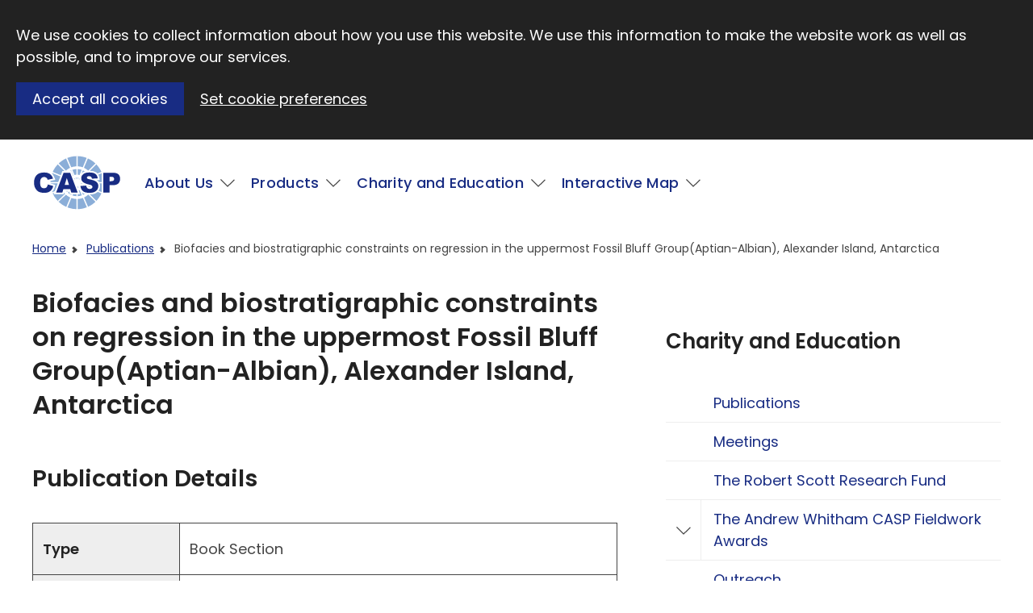

--- FILE ---
content_type: text/html; charset=UTF-8
request_url: https://www.casp.org.uk/publications/pers-pubs-108/
body_size: 12032
content:
<!DOCTYPE html><html lang="en_US" class="no-js" dir="ltr" data-environment="production"><head><meta charset="UTF-8"><meta http-equiv="X-UA-Compatible" content="IE=edge"><meta name="viewport" content="width=device-width, initial-scale=1.0" /><link href="https://www.casp.org.uk/wp-content/themes/casp/dist/assets/images/favicon.ico" rel="shortcut icon" type="image/x-icon"> <script defer src="[data-uri]"></script> <script defer src="https://www.casp.org.uk/wp-content/cache/autoptimize/autoptimize_single_5430bf2ae838e12247b30bf1e975c1b7.php"></script> <script defer src="[data-uri]"></script> <meta name='robots' content='index, follow, max-image-preview:large, max-snippet:-1, max-video-preview:-1' /><style>img:is([sizes="auto" i], [sizes^="auto," i]) { contain-intrinsic-size: 3000px 1500px }</style> <script data-cfasync="false" data-pagespeed-no-defer>var gtm4wp_datalayer_name = "dataLayer";
	var dataLayer = dataLayer || [];</script> <title>Biofacies and biostratigraphic constraints on regression in the uppermost Fossil Bluff Group(Aptian-Albian), Alexander Island, Antarctica - CASP</title><link rel="canonical" href="https://www.casp.org.uk/publications/pers-pubs-108/" /><meta property="og:locale" content="en_US" /><meta property="og:type" content="article" /><meta property="og:title" content="Biofacies and biostratigraphic constraints on regression in the uppermost Fossil Bluff Group(Aptian-Albian), Alexander Island, Antarctica - CASP" /><meta property="og:url" content="https://www.casp.org.uk/publications/pers-pubs-108/" /><meta property="og:site_name" content="CASP" /><meta property="article:modified_time" content="2021-05-04T22:24:26+00:00" /><meta name="twitter:card" content="summary_large_image" /> <script type="application/ld+json" class="yoast-schema-graph">{"@context":"https://schema.org","@graph":[{"@type":"WebPage","@id":"https://www.casp.org.uk/publications/pers-pubs-108/","url":"https://www.casp.org.uk/publications/pers-pubs-108/","name":"Biofacies and biostratigraphic constraints on regression in the uppermost Fossil Bluff Group(Aptian-Albian), Alexander Island, Antarctica - CASP","isPartOf":{"@id":"https://www.casp.org.uk/#website"},"datePublished":"2021-05-04T19:21:09+00:00","dateModified":"2021-05-04T22:24:26+00:00","breadcrumb":{"@id":"https://www.casp.org.uk/publications/pers-pubs-108/#breadcrumb"},"inLanguage":"en-US","potentialAction":[{"@type":"ReadAction","target":["https://www.casp.org.uk/publications/pers-pubs-108/"]}]},{"@type":"BreadcrumbList","@id":"https://www.casp.org.uk/publications/pers-pubs-108/#breadcrumb","itemListElement":[{"@type":"ListItem","position":1,"name":"Home","item":"https://www.casp.org.uk/"},{"@type":"ListItem","position":2,"name":"Publications","item":"https://www.casp.org.uk/publications/"},{"@type":"ListItem","position":3,"name":"Biofacies and biostratigraphic constraints on regression in the uppermost Fossil Bluff Group(Aptian-Albian), Alexander Island, Antarctica"}]},{"@type":"WebSite","@id":"https://www.casp.org.uk/#website","url":"https://www.casp.org.uk/","name":"CASP","description":"","potentialAction":[{"@type":"SearchAction","target":{"@type":"EntryPoint","urlTemplate":"https://www.casp.org.uk/?s={search_term_string}"},"query-input":{"@type":"PropertyValueSpecification","valueRequired":true,"valueName":"search_term_string"}}],"inLanguage":"en-US"}]}</script> <link rel='dns-prefetch' href='//s3-eu-west-1.amazonaws.com' /><link rel='stylesheet' id='wp-block-library-css' href='//www.casp.org.uk/wp-includes/css/dist/block-library/style.min.css?ver=6.8.3' type='text/css' media='all' /><style id='classic-theme-styles-inline-css' type='text/css'>/*! This file is auto-generated */
.wp-block-button__link{color:#fff;background-color:#32373c;border-radius:9999px;box-shadow:none;text-decoration:none;padding:calc(.667em + 2px) calc(1.333em + 2px);font-size:1.125em}.wp-block-file__button{background:#32373c;color:#fff;text-decoration:none}</style><style id='filebird-block-filebird-gallery-style-inline-css' type='text/css'>ul.filebird-block-filebird-gallery{margin:auto!important;padding:0!important;width:100%}ul.filebird-block-filebird-gallery.layout-grid{display:grid;grid-gap:20px;align-items:stretch;grid-template-columns:repeat(var(--columns),1fr);justify-items:stretch}ul.filebird-block-filebird-gallery.layout-grid li img{border:1px solid #ccc;box-shadow:2px 2px 6px 0 rgba(0,0,0,.3);height:100%;max-width:100%;-o-object-fit:cover;object-fit:cover;width:100%}ul.filebird-block-filebird-gallery.layout-masonry{-moz-column-count:var(--columns);-moz-column-gap:var(--space);column-gap:var(--space);-moz-column-width:var(--min-width);columns:var(--min-width) var(--columns);display:block;overflow:auto}ul.filebird-block-filebird-gallery.layout-masonry li{margin-bottom:var(--space)}ul.filebird-block-filebird-gallery li{list-style:none}ul.filebird-block-filebird-gallery li figure{height:100%;margin:0;padding:0;position:relative;width:100%}ul.filebird-block-filebird-gallery li figure figcaption{background:linear-gradient(0deg,rgba(0,0,0,.7),rgba(0,0,0,.3) 70%,transparent);bottom:0;box-sizing:border-box;color:#fff;font-size:.8em;margin:0;max-height:100%;overflow:auto;padding:3em .77em .7em;position:absolute;text-align:center;width:100%;z-index:2}ul.filebird-block-filebird-gallery li figure figcaption a{color:inherit}</style><style id='global-styles-inline-css' type='text/css'>:root{--wp--preset--aspect-ratio--square: 1;--wp--preset--aspect-ratio--4-3: 4/3;--wp--preset--aspect-ratio--3-4: 3/4;--wp--preset--aspect-ratio--3-2: 3/2;--wp--preset--aspect-ratio--2-3: 2/3;--wp--preset--aspect-ratio--16-9: 16/9;--wp--preset--aspect-ratio--9-16: 9/16;--wp--preset--color--black: #000000;--wp--preset--color--cyan-bluish-gray: #abb8c3;--wp--preset--color--white: #ffffff;--wp--preset--color--pale-pink: #f78da7;--wp--preset--color--vivid-red: #cf2e2e;--wp--preset--color--luminous-vivid-orange: #ff6900;--wp--preset--color--luminous-vivid-amber: #fcb900;--wp--preset--color--light-green-cyan: #7bdcb5;--wp--preset--color--vivid-green-cyan: #00d084;--wp--preset--color--pale-cyan-blue: #8ed1fc;--wp--preset--color--vivid-cyan-blue: #0693e3;--wp--preset--color--vivid-purple: #9b51e0;--wp--preset--gradient--vivid-cyan-blue-to-vivid-purple: linear-gradient(135deg,rgba(6,147,227,1) 0%,rgb(155,81,224) 100%);--wp--preset--gradient--light-green-cyan-to-vivid-green-cyan: linear-gradient(135deg,rgb(122,220,180) 0%,rgb(0,208,130) 100%);--wp--preset--gradient--luminous-vivid-amber-to-luminous-vivid-orange: linear-gradient(135deg,rgba(252,185,0,1) 0%,rgba(255,105,0,1) 100%);--wp--preset--gradient--luminous-vivid-orange-to-vivid-red: linear-gradient(135deg,rgba(255,105,0,1) 0%,rgb(207,46,46) 100%);--wp--preset--gradient--very-light-gray-to-cyan-bluish-gray: linear-gradient(135deg,rgb(238,238,238) 0%,rgb(169,184,195) 100%);--wp--preset--gradient--cool-to-warm-spectrum: linear-gradient(135deg,rgb(74,234,220) 0%,rgb(151,120,209) 20%,rgb(207,42,186) 40%,rgb(238,44,130) 60%,rgb(251,105,98) 80%,rgb(254,248,76) 100%);--wp--preset--gradient--blush-light-purple: linear-gradient(135deg,rgb(255,206,236) 0%,rgb(152,150,240) 100%);--wp--preset--gradient--blush-bordeaux: linear-gradient(135deg,rgb(254,205,165) 0%,rgb(254,45,45) 50%,rgb(107,0,62) 100%);--wp--preset--gradient--luminous-dusk: linear-gradient(135deg,rgb(255,203,112) 0%,rgb(199,81,192) 50%,rgb(65,88,208) 100%);--wp--preset--gradient--pale-ocean: linear-gradient(135deg,rgb(255,245,203) 0%,rgb(182,227,212) 50%,rgb(51,167,181) 100%);--wp--preset--gradient--electric-grass: linear-gradient(135deg,rgb(202,248,128) 0%,rgb(113,206,126) 100%);--wp--preset--gradient--midnight: linear-gradient(135deg,rgb(2,3,129) 0%,rgb(40,116,252) 100%);--wp--preset--font-size--small: 13px;--wp--preset--font-size--medium: 20px;--wp--preset--font-size--large: 36px;--wp--preset--font-size--x-large: 42px;--wp--preset--spacing--20: 0.44rem;--wp--preset--spacing--30: 0.67rem;--wp--preset--spacing--40: 1rem;--wp--preset--spacing--50: 1.5rem;--wp--preset--spacing--60: 2.25rem;--wp--preset--spacing--70: 3.38rem;--wp--preset--spacing--80: 5.06rem;--wp--preset--shadow--natural: 6px 6px 9px rgba(0, 0, 0, 0.2);--wp--preset--shadow--deep: 12px 12px 50px rgba(0, 0, 0, 0.4);--wp--preset--shadow--sharp: 6px 6px 0px rgba(0, 0, 0, 0.2);--wp--preset--shadow--outlined: 6px 6px 0px -3px rgba(255, 255, 255, 1), 6px 6px rgba(0, 0, 0, 1);--wp--preset--shadow--crisp: 6px 6px 0px rgba(0, 0, 0, 1);}:where(.is-layout-flex){gap: 0.5em;}:where(.is-layout-grid){gap: 0.5em;}body .is-layout-flex{display: flex;}.is-layout-flex{flex-wrap: wrap;align-items: center;}.is-layout-flex > :is(*, div){margin: 0;}body .is-layout-grid{display: grid;}.is-layout-grid > :is(*, div){margin: 0;}:where(.wp-block-columns.is-layout-flex){gap: 2em;}:where(.wp-block-columns.is-layout-grid){gap: 2em;}:where(.wp-block-post-template.is-layout-flex){gap: 1.25em;}:where(.wp-block-post-template.is-layout-grid){gap: 1.25em;}.has-black-color{color: var(--wp--preset--color--black) !important;}.has-cyan-bluish-gray-color{color: var(--wp--preset--color--cyan-bluish-gray) !important;}.has-white-color{color: var(--wp--preset--color--white) !important;}.has-pale-pink-color{color: var(--wp--preset--color--pale-pink) !important;}.has-vivid-red-color{color: var(--wp--preset--color--vivid-red) !important;}.has-luminous-vivid-orange-color{color: var(--wp--preset--color--luminous-vivid-orange) !important;}.has-luminous-vivid-amber-color{color: var(--wp--preset--color--luminous-vivid-amber) !important;}.has-light-green-cyan-color{color: var(--wp--preset--color--light-green-cyan) !important;}.has-vivid-green-cyan-color{color: var(--wp--preset--color--vivid-green-cyan) !important;}.has-pale-cyan-blue-color{color: var(--wp--preset--color--pale-cyan-blue) !important;}.has-vivid-cyan-blue-color{color: var(--wp--preset--color--vivid-cyan-blue) !important;}.has-vivid-purple-color{color: var(--wp--preset--color--vivid-purple) !important;}.has-black-background-color{background-color: var(--wp--preset--color--black) !important;}.has-cyan-bluish-gray-background-color{background-color: var(--wp--preset--color--cyan-bluish-gray) !important;}.has-white-background-color{background-color: var(--wp--preset--color--white) !important;}.has-pale-pink-background-color{background-color: var(--wp--preset--color--pale-pink) !important;}.has-vivid-red-background-color{background-color: var(--wp--preset--color--vivid-red) !important;}.has-luminous-vivid-orange-background-color{background-color: var(--wp--preset--color--luminous-vivid-orange) !important;}.has-luminous-vivid-amber-background-color{background-color: var(--wp--preset--color--luminous-vivid-amber) !important;}.has-light-green-cyan-background-color{background-color: var(--wp--preset--color--light-green-cyan) !important;}.has-vivid-green-cyan-background-color{background-color: var(--wp--preset--color--vivid-green-cyan) !important;}.has-pale-cyan-blue-background-color{background-color: var(--wp--preset--color--pale-cyan-blue) !important;}.has-vivid-cyan-blue-background-color{background-color: var(--wp--preset--color--vivid-cyan-blue) !important;}.has-vivid-purple-background-color{background-color: var(--wp--preset--color--vivid-purple) !important;}.has-black-border-color{border-color: var(--wp--preset--color--black) !important;}.has-cyan-bluish-gray-border-color{border-color: var(--wp--preset--color--cyan-bluish-gray) !important;}.has-white-border-color{border-color: var(--wp--preset--color--white) !important;}.has-pale-pink-border-color{border-color: var(--wp--preset--color--pale-pink) !important;}.has-vivid-red-border-color{border-color: var(--wp--preset--color--vivid-red) !important;}.has-luminous-vivid-orange-border-color{border-color: var(--wp--preset--color--luminous-vivid-orange) !important;}.has-luminous-vivid-amber-border-color{border-color: var(--wp--preset--color--luminous-vivid-amber) !important;}.has-light-green-cyan-border-color{border-color: var(--wp--preset--color--light-green-cyan) !important;}.has-vivid-green-cyan-border-color{border-color: var(--wp--preset--color--vivid-green-cyan) !important;}.has-pale-cyan-blue-border-color{border-color: var(--wp--preset--color--pale-cyan-blue) !important;}.has-vivid-cyan-blue-border-color{border-color: var(--wp--preset--color--vivid-cyan-blue) !important;}.has-vivid-purple-border-color{border-color: var(--wp--preset--color--vivid-purple) !important;}.has-vivid-cyan-blue-to-vivid-purple-gradient-background{background: var(--wp--preset--gradient--vivid-cyan-blue-to-vivid-purple) !important;}.has-light-green-cyan-to-vivid-green-cyan-gradient-background{background: var(--wp--preset--gradient--light-green-cyan-to-vivid-green-cyan) !important;}.has-luminous-vivid-amber-to-luminous-vivid-orange-gradient-background{background: var(--wp--preset--gradient--luminous-vivid-amber-to-luminous-vivid-orange) !important;}.has-luminous-vivid-orange-to-vivid-red-gradient-background{background: var(--wp--preset--gradient--luminous-vivid-orange-to-vivid-red) !important;}.has-very-light-gray-to-cyan-bluish-gray-gradient-background{background: var(--wp--preset--gradient--very-light-gray-to-cyan-bluish-gray) !important;}.has-cool-to-warm-spectrum-gradient-background{background: var(--wp--preset--gradient--cool-to-warm-spectrum) !important;}.has-blush-light-purple-gradient-background{background: var(--wp--preset--gradient--blush-light-purple) !important;}.has-blush-bordeaux-gradient-background{background: var(--wp--preset--gradient--blush-bordeaux) !important;}.has-luminous-dusk-gradient-background{background: var(--wp--preset--gradient--luminous-dusk) !important;}.has-pale-ocean-gradient-background{background: var(--wp--preset--gradient--pale-ocean) !important;}.has-electric-grass-gradient-background{background: var(--wp--preset--gradient--electric-grass) !important;}.has-midnight-gradient-background{background: var(--wp--preset--gradient--midnight) !important;}.has-small-font-size{font-size: var(--wp--preset--font-size--small) !important;}.has-medium-font-size{font-size: var(--wp--preset--font-size--medium) !important;}.has-large-font-size{font-size: var(--wp--preset--font-size--large) !important;}.has-x-large-font-size{font-size: var(--wp--preset--font-size--x-large) !important;}
:where(.wp-block-post-template.is-layout-flex){gap: 1.25em;}:where(.wp-block-post-template.is-layout-grid){gap: 1.25em;}
:where(.wp-block-columns.is-layout-flex){gap: 2em;}:where(.wp-block-columns.is-layout-grid){gap: 2em;}
:root :where(.wp-block-pullquote){font-size: 1.5em;line-height: 1.6;}</style><link rel='stylesheet' id='core-stylesheet-css' href='//www.casp.org.uk/wp-content/themes/casp/dist/assets/styles/core.min.css?ver=1.6.0' type='text/css' media='all' /><link rel='stylesheet' id='advanced-stylesheet-css' href='//www.casp.org.uk/wp-content/themes/casp/dist/assets/styles/advanced.min.css?ver=1.6.0' type='text/css' media='only screen and (-webkit-min-device-pixel-ratio:0) and (min-color-index:0), (-ms-high-contrast: none), only all and (min--moz-device-pixel-ratio:0) and (min-resolution: 3e1dpcm)' /><link rel="https://api.w.org/" href="https://www.casp.org.uk/wp-json/" /><link rel="alternate" title="JSON" type="application/json" href="https://www.casp.org.uk/wp-json/wp/v2/publication/29880" /><link rel="alternate" title="oEmbed (JSON)" type="application/json+oembed" href="https://www.casp.org.uk/wp-json/oembed/1.0/embed?url=https%3A%2F%2Fwww.casp.org.uk%2Fpublications%2Fpers-pubs-108%2F" /><link rel="alternate" title="oEmbed (XML)" type="text/xml+oembed" href="https://www.casp.org.uk/wp-json/oembed/1.0/embed?url=https%3A%2F%2Fwww.casp.org.uk%2Fpublications%2Fpers-pubs-108%2F&#038;format=xml" />  <script data-cfasync="false" data-pagespeed-no-defer></script> <style>[data-environment="local"] #wpadminbar {background: darkblue; border-left: 9px solid plum;}
        [data-environment="staging"] #wpadminbar {background: firebrick; border-left: 6px dashed yellow;}</style></head><body class="wp-singular publication-template-default single single-publication postid-29880 wp-theme-casp"> <a class="skip-link js-skip-to-content" id="top" href="#main">Skip to main content</a><div class="wrap"><header class="global-header"><div> <a href="https://www.casp.org.uk" class="global-header__logo"> <img class="logo" src="https://www.casp.org.uk/wp-content/themes/casp/dist/assets/svg/CASP-logo.svg" alt="CASP"> <span class="visuallyhidden">Visit CASP website</span> </a> <button type="button" class="button button--primary with-icon--after with-icon--larger" data-trigger="mobile-nav"></button><nav class="" id="global-nav"><h2 class="visuallyhidden">Main</h2><ul class="--l-center" role="list"><li> <a href="https://www.casp.org.uk/about-us/" class="has-children" >About Us</a><div class="nav__submenu"><ul class="classy" role="list"><li><a href="https://www.casp.org.uk/about-us/how-we-can-help/" class="">How We Can Help</a></li><li><a href="https://www.casp.org.uk/about-us/a-bit-of-history/" class="">A Bit of History</a></li><li><a href="https://www.casp.org.uk/about-us/our-status/" class="">Our Status</a></li><li><a href="/people" class="">People</a></li><li><a href="https://www.casp.org.uk/about-us/jobs/" class="">Jobs</a></li><li><a href="https://www.casp.org.uk/about-us/sem-facility/" class="">SEM Facility</a></li><li><a href="https://www.casp.org.uk/contact-us/" class="">Contact Us</a></li><li><a href="https://www.casp.org.uk/news/" class="">News</a></li><li><a href="https://www.casp.org.uk/about-us/preventing-harm-in-research-and-innovation/" class="">Preventing Harm in Research and Innovation</a></li></ul></div></li><li> <a href="https://www.casp.org.uk/products/" class="has-children" >Products</a><div class="nav__submenu"><ul class="classy" role="list"><li><a href="https://www.casp.org.uk/thematic-research/" class="">Geological Carbon Storage Research</a></li><li><a href="https://www.casp.org.uk/projects" class="">Regional Research</a></li><li><a href="https://www.casp.org.uk/reports/" class="">Reports</a></li><li><a href="https://www.casp.org.uk/products/data-packages/" class="">Data Packages</a></li><li><a href="https://www.casp.org.uk/products/geological-collections-and-data/" class="">Geological Collections and Data</a></li></ul></div></li><li> <a href="https://www.casp.org.uk/charity-and-education/" class="has-children" >Charity and Education</a><div class="nav__submenu"><ul class="classy" role="list"><li><a href="https://www.casp.org.uk/publications/" class="">Publications</a></li><li><a href="https://www.casp.org.uk/meetings/" class="">Meetings</a></li><li><a href="https://www.casp.org.uk/charity-and-education/the-robert-scott-research-fund/" class="">The Robert Scott Research Fund</a></li><li><a href="https://www.casp.org.uk/charity-and-education/the-andrew-whitham-casp-fieldwork-awards/" class="">The Andrew Whitham CASP Fieldwork Awards</a></li><li><a href="https://www.casp.org.uk/charity-and-education/outreach/" class="">Outreach</a></li></ul></div></li><li> <a href="https://www.casp.org.uk/interactive-map/" class="has-children" >Interactive Map</a><div class="nav__submenu"><ul class="classy" role="list"><li><a href="https://www.casp.org.uk/regions/arctic-region/" class="">Arctic Region</a></li><li><a href="https://www.casp.org.uk/regions/china-region/" class="">China Region</a></li><li><a href="https://www.casp.org.uk/regions/east-africa-region/" class="">East Africa Region</a></li><li><a href="https://www.casp.org.uk/regions/north-africa-and-middle-east-region/" class="">North Africa and Middle East Region</a></li><li><a href="https://www.casp.org.uk/regions/north-atlantic-region/" class="">North Atlantic Region</a></li><li><a href="https://www.casp.org.uk/regions/russia-region/" class="">Russia Region</a></li><li><a href="https://www.casp.org.uk/regions/south-atlantic-region/" class="">South Atlantic Region</a></li><li><a href="https://www.casp.org.uk/regions/southeast-europe-to-west-central-asia-region/" class="">Southeast Europe to West Central Asia Region</a></li></ul></div></li></ul></nav></div></header> <script defer src="[data-uri]"></script> <nav class="breadcrumb-menu" aria-label="Breadcrumb menu"><div class="container l-cluster"><ol class="breadcrumbs"><li><a href="https://www.casp.org.uk/">Home</a></li><li><a href="https://www.casp.org.uk/publications/">Publications</a></li><li><span class="breadcrumb_last" aria-current="page">Biofacies and biostratigraphic constraints on regression in the uppermost Fossil Bluff Group(Aptian-Albian), Alexander Island, Antarctica</span></li></ol></div></nav><main id="main" tabindex="-1" role="main"><div class="l-sidebar"><div><div class="not-sidebar"><h1>Biofacies and biostratigraphic constraints on regression in the uppermost Fossil Bluff Group(Aptian-Albian), Alexander Island, Antarctica</h1><h2>Publication Details</h2><ul class="report-details-data"><li><h3 class="report-details-data__heading">Type</h3><div class="report-details-data__content"> Book Section</div></li><li><h3 class="report-details-data__heading">Title</h3><div class="report-details-data__content">Biofacies and biostratigraphic constraints on regression in the uppermost Fossil Bluff Group(Aptian-Albian), Alexander Island, Antarctica</div></li><li><h3 class="report-details-data__heading">Year</h3><div class="report-details-data__content">1993</div></li><li><h3 class="report-details-data__heading">Author(s)</h3><div class="report-details-data__content">Kelly, S.R.A.</div></li><li><h3 class="report-details-data__heading">Editor(s)</h3><div class="report-details-data__content">Findlay, R.H., Unrug, R., Banks, H.R. and Veevers, J.J.</div></li><li><h3 class="report-details-data__heading">Book Title</h3><div class="report-details-data__content">Gondwana 8</div></li><li><h3 class="report-details-data__heading">Publisher</h3><div class="report-details-data__content">Balkema</div></li><li><h3 class="report-details-data__heading">Place Published</h3><div class="report-details-data__content">Rotterdam</div></li><li><h3 class="report-details-data__heading">Page(s)</h3><div class="report-details-data__content">425-437</div></li><li><h3 class="report-details-data__heading">People</h3><div class="report-details-data__content"><ul class="inline-list"><li><a href="https://www.casp.org.uk/people/simon-kelly/">Simon Kelly</a></li></ul></div></li></ul><div class="stack"></div></div><div class="sidebar"><h2 class="h3 sidebar-title">Charity and Education</h2><ul class="sidebar-nav collapsible-nav" role="list" data-component="collapsible-nav"><li  ><a href="https://www.casp.org.uk/publications/" class="sidebar-link" >Publications</a></li><li  ><a href="https://www.casp.org.uk/meetings/" class="sidebar-link" >Meetings</a></li><li  ><a href="https://www.casp.org.uk/charity-and-education/the-robert-scott-research-fund/" class="sidebar-link" >The Robert Scott Research Fund</a></li><li class="has-children" data-heading="collapsibles" ><a href="https://www.casp.org.uk/charity-and-education/the-andrew-whitham-casp-fieldwork-awards/" class="sidebar-link" >The Andrew Whitham CASP Fieldwork Awards</a><div class="nav__submenu sidebar-nav__children"><ul class="" role="list"><li ><a href="https://www.casp.org.uk/charity-and-education/the-andrew-whitham-casp-fieldwork-awards/2025-fieldwork-award-winners/" class="sidebar-link">2025 Fieldwork Award Winners</a></li><li ><a href="https://www.casp.org.uk/charity-and-education/the-andrew-whitham-casp-fieldwork-awards/2024-fieldwork-award-winners/" class="sidebar-link">2024 Fieldwork Award Winners</a></li><li ><a href="https://www.casp.org.uk/charity-and-education/the-andrew-whitham-casp-fieldwork-awards/2023-fieldwork-award-winners/" class="sidebar-link">2023 Fieldwork Award Winner</a></li><li ><a href="https://www.casp.org.uk/charity-and-education/the-andrew-whitham-casp-fieldwork-awards/2022-fieldwork-award-winners/" class="sidebar-link">2022 Fieldwork Award Winners</a></li><li ><a href="https://www.casp.org.uk/charity-and-education/the-andrew-whitham-casp-fieldwork-awards/2021-fieldwork-award-winners/" class="sidebar-link">2021 Fieldwork Award Winners</a></li><li ><a href="https://www.casp.org.uk/charity-and-education/the-andrew-whitham-casp-fieldwork-awards/2020-fieldwork-award-winners/" class="sidebar-link">2020 Fieldwork Award Winners</a></li><li ><a href="https://www.casp.org.uk/charity-and-education/the-andrew-whitham-casp-fieldwork-awards/2019-fieldwork-award-winners/" class="sidebar-link">2019 Fieldwork Award Winners</a></li><li ><a href="https://www.casp.org.uk/charity-and-education/the-andrew-whitham-casp-fieldwork-awards/2018-fieldwork-award-winners/" class="sidebar-link">2018 Fieldwork Award Winners</a></li><li ><a href="https://www.casp.org.uk/charity-and-education/the-andrew-whitham-casp-fieldwork-awards/2017-fieldwork-award-winners/" class="sidebar-link">2017 Fieldwork Award Winners</a></li></ul></div></li><li  ><a href="https://www.casp.org.uk/charity-and-education/outreach/" class="sidebar-link" >Outreach</a></li></ul></div></div></div></main><footer class="global-footer" role="contentinfo"><div><div class=""><ul class="inline-list"><li>&copy; CASP A Not-For-Profit Organisation</li><li><a href="http://www.charitycommission.gov.uk/" target="_blank">Charity No. 298729</a></li><li><a href="https://www.casp.org.uk/privacy/">Privacy</a></li><li><a href="https://www.casp.org.uk/cookie-settings/">Cookies</a></li><li><a href="https://www.casp.org.uk/contact-us/">Contact Us</a></li><li><a href="https://www.casp.org.uk/about-us/jobs/">Jobs</a></li><li><a href="https://twitter.com/CaspOutreach" target="_blank">Twitter</a></li><li><a href="https://uk.linkedin.com/company/casp_research" target="_blank">LinkedIn</a></li></ul></div></div></footer></div> <script type="speculationrules">{"prefetch":[{"source":"document","where":{"and":[{"href_matches":"\/*"},{"not":{"href_matches":["\/wp-*.php","\/wp-admin\/*","\/assets.casp.org.uk\/wp-content\/uploads\/*","\/wp-content\/*","\/wp-content\/plugins\/*","\/wp-content\/themes\/casp\/*","\/*\\?(.+)"]}},{"not":{"selector_matches":"a[rel~=\"nofollow\"]"}},{"not":{"selector_matches":".no-prefetch, .no-prefetch a"}}]},"eagerness":"conservative"}]}</script> 
<script defer type="text/javascript" src="//www.casp.org.uk/wp-content/themes/casp/dist/assets/js/main.min.js?ver=1.0.0" id="main-javascript-js"></script> <script defer type="text/javascript" src="https://www.casp.org.uk/wp-content/cache/autoptimize/autoptimize_single_71aae3dfeb1bbb7299f9568f67284ecc.php?ver=1.0.2" id="cookie-consent-js"></script> <script defer src="[data-uri]"></script> <script defer src="https://static.cloudflareinsights.com/beacon.min.js/vcd15cbe7772f49c399c6a5babf22c1241717689176015" integrity="sha512-ZpsOmlRQV6y907TI0dKBHq9Md29nnaEIPlkf84rnaERnq6zvWvPUqr2ft8M1aS28oN72PdrCzSjY4U6VaAw1EQ==" data-cf-beacon='{"version":"2024.11.0","token":"795d0a9d392341eabd39faf9c43e5d21","r":1,"server_timing":{"name":{"cfCacheStatus":true,"cfEdge":true,"cfExtPri":true,"cfL4":true,"cfOrigin":true,"cfSpeedBrain":true},"location_startswith":null}}' crossorigin="anonymous"></script>
</body></html>

--- FILE ---
content_type: text/css
request_url: https://www.casp.org.uk/wp-content/themes/casp/dist/assets/styles/core.min.css?ver=1.6.0
body_size: 4976
content:
@font-face{font-family:"web-poppins";font-style:normal;font-weight:400;src:local("Poppins Regular"),url("../fonts/subset-Poppins-Regular.woff2") format("woff2")}@font-face{font-family:"web-poppins";font-style:italic;font-weight:400;src:local("Poppins Italic"),url("../fonts/subset-Poppins-Italic.woff2") format("woff2")}@font-face{font-family:"web-poppins";font-style:normal;font-weight:500;src:local("Poppins Medium"),url("../fonts/subset-Poppins-Medium.woff2") format("woff2")}@font-face{font-family:"web-poppins";font-style:italic;font-weight:500;src:local("Poppins Medium Italic"),url("../fonts/subset-Poppins-MediumItalic.woff2") format("woff2")}@font-face{font-family:"web-poppins";font-style:normal;font-weight:600;src:local("Poppins Semi-bold"),url("../fonts/subset-Poppins-SemiBold.woff2") format("woff2")}.m-t-half.m-t-half{margin-top:1em}/*! normalize.css v8.0.1 | MIT License | github.com/necolas/normalize.css */html{line-height:1.15;-webkit-text-size-adjust:100%}body{margin:0}main{display:block}h1{font-size:2em;margin:.67em 0}hr{box-sizing:content-box;height:0;overflow:visible}pre{font-family:monospace,monospace;font-size:1em}a{background-color:transparent}abbr[title]{border-bottom:none;text-decoration:underline;-webkit-text-decoration:underline dotted;text-decoration:underline dotted}b,strong{font-weight:bolder}code,kbd,samp{font-family:monospace,monospace;font-size:1em}small{font-size:80%}sub,sup{font-size:75%;line-height:0;position:relative;vertical-align:baseline}sub{bottom:-0.25em}sup{top:-0.5em}img{border-style:none}button,input,optgroup,select,textarea{font-family:inherit;font-size:100%;line-height:1.15;margin:0}button,input{overflow:visible}button,select{text-transform:none}button,[type=button],[type=reset],[type=submit]{-webkit-appearance:button}button::-moz-focus-inner,[type=button]::-moz-focus-inner,[type=reset]::-moz-focus-inner,[type=submit]::-moz-focus-inner{border-style:none;padding:0}button:-moz-focusring,[type=button]:-moz-focusring,[type=reset]:-moz-focusring,[type=submit]:-moz-focusring{outline:1px dotted ButtonText}fieldset{padding:.35em .75em .625em}legend{box-sizing:border-box;color:inherit;display:table;max-width:100%;padding:0;white-space:normal}progress{vertical-align:baseline}textarea{overflow:auto}[type=checkbox],[type=radio]{box-sizing:border-box;padding:0}[type=number]::-webkit-inner-spin-button,[type=number]::-webkit-outer-spin-button{height:auto}[type=search]{-webkit-appearance:textfield;outline-offset:-2px}[type=search]::-webkit-search-decoration{-webkit-appearance:none}::-webkit-file-upload-button{-webkit-appearance:button;font:inherit}details{display:block}summary{display:list-item}template{display:none}[hidden]{display:none}@media(prefers-reduced-motion: no-preference){:root{scroll-behavior:smooth}}@media(prefers-reduced-motion: reduce){*{-webkit-animation-play-state:paused !important;animation-play-state:paused !important;scroll-behavior:auto !important;transition:none !important}}.bg--alert{background-color:#ff4136;color:#000}.bg--success{background-color:#2ecc40;color:#000}.bg--warning{background-color:#ffdc00;color:#000}.bg--notice,.bg--tertiary{background-color:#f3faff}blockquote,.quote{display:flex;flex-direction:column;justify-content:flex-start}blockquote>*+*,.quote>*+*{margin-top:1rem}blockquote>*+h2,.quote>*+h2{margin-top:2.8888888889rem}blockquote>*+h3,.quote>*+h3{margin-top:2.7777777778rem}blockquote>*+h4,.quote>*+h4{margin-top:2.5555555556rem}blockquote>*+h5,.quote>*+h5{margin-top:2.7222222222rem}blockquote{border-left:solid .2962962963rem;font-size:1.25rem;padding-left:1.5rem;quotes:"“" "”" "‘" "’"}blockquote p:first-child::before{content:open-quote}blockquote p:last-of-type::after{content:close-quote}blockquote footer{font-size:1rem}.quote figcaption{padding-left:1.5rem}html{height:100%}body{background:#fff;color:#444;display:grid;grid-template-columns:100%;grid-template-rows:1fr auto;min-height:100%;overflow-x:hidden;-moz-osx-font-smoothing:grayscale;-webkit-font-smoothing:antialiased}*,*::before,*::after{background-color:inherit;box-sizing:border-box;font-family:inherit;color:inherit;margin:0;overflow-wrap:break-word;padding:0}button,.button{align-self:flex-start;background-color:#aaa;border:none;border-radius:0;color:inherit;font-weight:400;letter-spacing:.015em;padding:0.5833333333rem 1.1111111111rem}button:hover,button:focus,button:active,.button:hover,.button:focus,.button:active{background-color:#c4c4c4}.button{border:0;display:inline-block;outline:.1975308642rem solid rgba(0,0,0,0);outline-offset:-.1975308642rem;text-decoration:none}button.button,input[type=submit].button{text-decoration:none}.button--primary.button--primary{background-color:#182c83;color:#fff}.button--primary.button--primary:visited{background-color:#182c83;color:#fff}.button--primary.button--primary:hover,.button--primary.button--primary:focus,.button--primary.button--primary:active{background-color:#203aae}.button--wide{text-align:center;width:100%}.button[disabled],.button.is-disabled{background-color:#aaa;box-shadow:none;color:#3f3f3f;cursor:not-allowed}.button[disabled]:hover,.button[disabled]:focus,.button[disabled]:active,.button.is-disabled:hover,.button.is-disabled:focus,.button.is-disabled:active{background-color:#aaa;color:#3f3f3f;outline:0}:focus{outline:.2962962963rem solid #182c83;outline-offset:-.2962962963rem}main:focus,#main:focus,[tabindex="-1"]:focus{outline:none}fieldset{border:0;margin-bottom:0;margin-left:0;margin-right:0;min-width:0;padding:0}body:not(:-moz-handler-blocked) fieldset{display:table-cell}legend{display:table;padding:0}.fieldset-wrapper{border-radius:0;position:relative}input,select,textarea{background-color:#fff;border:2px solid #aaa;border-radius:0;color:#444;display:block;font-family:inherit;font-size:inherit;line-height:inherit;padding:.6666666667rem;width:100%}input:hover,input:focus,input:active,select:hover,select:focus,select:active,textarea:hover,textarea:focus,textarea:active{background-color:#fafafa;border-color:#444;outline-offset:0}*+input,*+select,*+textarea,* .field-description,* .field-error,* .segmented-group{margin-top:.4444444444rem}input[type=checkbox],input[type=radio]{display:inline-block;margin-right:.75em;width:auto}select{height:3em}textarea{height:10em;resize:vertical;width:100%}.memorable-date{display:inline-block;margin-top:.6666666667rem}.memorable-date+.memorable-date{margin-left:1rem}.memorable-date__day,.memorable-date__month{width:3em}.memorable-date__year{width:4.5em}input[required],select[required],textarea[required]{border-color:#aaa;box-shadow:inset 2px 2px 0 0 #aaa,inset 2px -2px 0 0 #aaa,inset -2px -2px 0 0 #aaa,inset -2px 2px 0 0 #aaa}input[required]:hover,input[required]:focus,input[required]:active,select[required]:hover,select[required]:focus,select[required]:active,textarea[required]:hover,textarea[required]:focus,textarea[required]:active{box-shadow:inset 2px 2px 0 0 #444,inset 2px -2px 0 0 #444,inset -2px -2px 0 0 #444,inset -2px 2px 0 0 #444}input[required]:valid{box-shadow:inset 0 0 0 0 #aaa}.field+.field,*+.fieldset-wrapper,*+.field{margin-top:2.25rem}.field{max-width:32em;position:relative}.option-group label{display:block;width:100%}.field-description.field-description{color:#666;display:block;font-size:.8em}.field-label{display:block}.field-live-region{bottom:1em;color:#666;font-size:.8em;margin-top:0;opacity:0;position:absolute;right:1em;transition:opacity 100ms ease-in-out 300ms}.field-input:focus+.field-live-region,.field-live-region.is-completed{opacity:1}.input-group{display:flex;flex-flow:row nowrap;width:100%}.input-group input{flex:1 0 auto;margin-top:0;width:auto}.input-group__button{flex:0 1 auto;margin-top:0}.input-group__button .button{padding:1em 1.5em}.js-input-collapsible{margin-bottom:0;max-height:0;overflow:hidden;visibility:hidden}.js-input-collapsible.is-active{margin-bottom:1.5em;max-height:none;overflow:auto;visibility:visible}.input--checkbox:focus+.checkbox-label:before,.input--radio:focus+.radio-label:before,.input--checkbox:focus+.checkbox-label,.input--radio:focus+.radio-label{background-color:#182c83;color:contrast(#182C83);outline:2px solid #182c83;outline-offset:0}.checkbox-label::after,.checkbox-label::before,.radio-label::after,.radio-label::before,.segmented-label:after,.segmented-label:before{content:"";position:absolute}.input--checkbox{left:-3em;position:absolute}.checkbox-group label{background-color:inherit;cursor:pointer;display:block;margin-bottom:1.5em;overflow:hidden;padding:.5em .5em .5em 3em;position:relative}*+.checkbox-group label{margin-top:1rem}.checkbox-label:before{background-color:#fff;border:2px solid #aaa;border-radius:0;height:1.25em;left:.75em;top:.75em;width:1.25em}.checkbox-label:after{background-color:#fff;border:.2em solid rgba(0,0,0,0);border-width:0 .2em .2em 0;display:block;height:.75em;left:1.15em;top:.95em;-webkit-transform:rotate(45deg);transform:rotate(45deg);width:.4em}.input--checkbox:focus+.checkbox-label:before{border-color:#444}.input--checkbox:checked:focus+.checkbox-label:before{background-color:#444;border-color:#444}.input--checkbox:checked:focus+.checkbox-label:after{border-color:#fff}.input--checkbox:checked+.checkbox-label:before{background-color:#444;border-color:#444}.input--checkbox:checked+.checkbox-label:after{background:none;border-color:#fff}.checkbox-group label:hover .checkbox-label:before{border-color:#444 !important}.input--checkbox:checked+.checkbox-label:hover:before{background-color:#666 !important;border-color:#666 !important}.radio-group input{left:-3em;position:absolute}.radio-group label{cursor:pointer;display:block;line-height:1.5;overflow:hidden;padding:.5em .5em .5em 3em;position:relative}*+.radio-group label{margin-top:1rem}.radio-label{display:inline-block;margin-top:0;max-width:32em}.radio-label:before{background-color:#fff;border:2px solid #aaa;border-radius:50%;height:1.4em;left:.75em;top:50%;-webkit-transform:translateY(-50%);transform:translateY(-50%);width:1.4em}.radio-label:after{background-color:#fff;border-radius:50%;height:.7em;left:1.125em;top:50%;-webkit-transform:translateY(-50%);transform:translateY(-50%);width:.7em}.input--radio:focus+.radio-label:before{border-color:#444}.input--radio:checked:focus+.radio-label:before{border-color:#666}.input--radio:checked:focus+.radio-label:after{background-color:#666}.input--radio:checked+.radio-label:before{border-color:#444}.input--radio:checked+.radio-label:after{background-color:#444}.radio-group label:hover .radio-label:before{border-color:#444 !important}.input--radio:checked+.radio-label:hover:before{border-color:#666 !important}.input--radio:checked+.radio-label:hover:after{background-color:#666 !important}.segmented-group-wrapper,.no-max-width{max-width:none}.segmented-group{display:flex;flex-flow:row wrap}.segmented-group .input--checkbox,.segmented-group .input--radio{left:-3em;position:absolute}.segmented-group>label{cursor:pointer;display:block;flex:1 1 33.3333%;max-width:100%;min-width:8.6111111111rem;overflow:hidden;position:relative}.segmented-group>label *{max-width:100%}*+.segmented-group>label{margin-top:.25em}.segmented-label{margin:1.5rem;max-width:32em}.segmented-label *{position:relative;z-index:3}.segmented-label *+*{margin-top:.4444444444rem}.segmented-label :first-child{font-size:1em}.segmented-label :not(:first-child){font-size:.8em}.segmented-label:before{border:2px solid #aaa;box-shadow:inset 0 4px 0 rgba(255,255,255,.2),inset 0 4px 0 rgba(0,0,0,.2);height:calc(100% - 4px);left:2px;top:2px;width:calc(100% - 4px);z-index:2}.segmented-label:after{background-color:rgba(0,0,0,0);border:.2em solid #fff;border-width:0 .2em .2em 0;display:block;height:.75em;position:absolute;right:.75em;top:.5em;-webkit-transform:scale(0) rotate(-45deg);transform:scale(0) rotate(-45deg);width:.4em;z-index:3}.input--radio:focus+.segmented-label:before{border-color:#444;outline:0.1111111111em solid #182c83}.input--radio:checked:focus+.segmented-label:before{border-color:#50b98a;box-shadow:inset 0 .125em 0 0 #aaa}.input--radio:checked+.segmented-label:before{background-color:#3d9970;color:contrast(#3d9970);box-shadow:inset 0 .125em 0 0 #2e7555;border-color:#2e7555;border-width:0.2222222222em}.input--radio:checked+.segmented-label{background-color:#3d9970;color:contrast(#3d9970)}.input--radio:checked+.segmented-label:after{-webkit-transform:scale(1) rotate(45deg);transform:scale(1) rotate(45deg)}.segmented-group label:hover .segmented-label:before{box-shadow:inset 0 2px 0 0 #2e7555}.input--radio:checked+.segmented-label:hover:before{border-color:#666}.field-input--date{max-width:12em}.field-input--number{max-width:6em}.field--has-error .field-label+input,.field--has-error .field-label+select,.field--has-error .field-label+textarea{border-radius:0}.field-error+.segmented-group,.field-input+.field-error{margin-top:0}.field--has-error input,.field--has-error select,.field--has-error textarea{border-color:#ff4136;box-shadow:inset 2px 2px 0 0 #ff4136,inset 2px -2px 0 0 #ff4136,inset -2px -2px 0 0 #ff4136,inset -2px 2px 0 0 #ff4136}.field--has-error .segmented-group{border:4px solid #ff4136}.field-error:not(:empty){background-color:#ff4136;border-radius:0;color:contrast(#ff4136);list-style-type:none;padding:1em}[hidden]{display:none !important}.visuallyhidden:not(:focus):not(:active),.skip-link:not(:focus):not(:active){border:0;clip:rect(0 0 0 0);-webkit-clip-path:inset(100%);clip-path:inset(100%);height:1px;overflow:hidden;padding:0;position:absolute;white-space:nowrap;width:1px}[hidden]+*,.hidden+*,.visuallyhidden+*,.skip-link+*{margin-top:0 !important}br{margin-top:0}svg{fill:currentColor;height:auto;width:100%}svg.icon{height:.75em;height:1cap;vertical-align:baseline;width:.75em;width:1cap}svg.icon--larger{height:1em;height:1.5cap;vertical-align:baseline;width:1em;width:1.5cap}.with-icon{align-items:baseline;display:inline-flex}.with-icon span+.icon{margin-left:.6666666667rem}.with-icon .icon+span{margin-left:.6666666667rem}img{height:auto;width:100%}b,strong,.strong{font-weight:600}em,i{font-style:italic}small,.small,.small-caps{font-size:.8em;letter-spacing:.03em}.small-caps{text-shadow:0 0 0 #444;text-transform:uppercase}code{background-color:#001f3f;color:#2ecc40;font-family:Monaco,"Lucida Console",monospace;padding-left:.2962962963rem;padding-right:.2962962963rem}.label{background-color:#ff0;padding:0.1666666667rem}a:not([class]){border:0;color:#182c83;cursor:pointer;text-decoration:underline;-webkit-text-decoration-skip:ink;text-decoration-skip-ink:auto}a:not([class]):visited{color:#b10dc9}a:not([class]):hover,a:not([class]):active{color:#85144b;outline-width:0;text-decoration:none}ol[class],.cleanish-list,ul[class]{list-style:none;padding-left:0}ul:not([class]),.cleanish-list,ol:not([class]){padding-left:1.875em}ul:not([class]) li,.cleanish-list li,ol:not([class]) li{padding-left:1em}ul:not([class]) ul,ul:not([class]) ol,.cleanish-list ul,.cleanish-list ol,ol:not([class]) ul,ol:not([class]) ol{padding-left:1em}ul:not([class])>*+*,ul:not([class]) li ul,ul:not([class]) li ol,.cleanish-list>*+*,.cleanish-list li ul,.cleanish-list li ol,ol:not([class])>*+*,ol:not([class]) li ul,ol:not([class]) li ol{margin-top:0.8333333333em}.cleanish-list li{padding-left:0}ol:not([class]){list-style-type:none}ol:not([class])>li{column-break-inside:avoid;counter-increment:orderedList;display:block;position:relative}ol:not([class])>li:before{content:counters(orderedList, ".");display:block;font-weight:500;left:-0.8em;position:absolute;top:0}ol:not([class])>li:first-child{counter-reset:orderedList}ol:not([class])>li ol li{padding-left:1.75em}.clean-list li{display:block}.inline-list li{display:inline-block;margin-bottom:.5em;margin-right:1em;margin-top:0}.inline-list li:last-child{margin-bottom:0;margin-right:0}dl dd+dt{margin-top:.5em}dl dt+dd,dl dd+dd{margin-top:.25em}.skip-link{background-color:#aaa;padding:0.5555555556em 0.8333333333em}.skip-link:focus,.skip-link:active{left:0;position:absolute;top:0;z-index:999}.social-links__item{color:#fafafa;padding:.25em}.social-links__item .icon{background-color:#182c83;height:2em;padding:.5em;width:2em}.social-links__item:hover .icon{background-color:#85144b}.social-links__item.with-icon{align-items:center;color:#182c83}.social-links__item.with-icon .icon{background-color:rgba(0,0,0,0);height:1em;padding:0;width:1em}.social-links__item.with-icon:hover{text-decoration:none}table{background-color:rgba(0,0,0,0);border-collapse:collapse;width:100%}th{border:.1975308642rem solid;padding:.75rem;text-align:left;text-align:start}td{border:.1975308642rem solid;padding:.75rem}table caption{padding-bottom:1rem;text-align:left;text-align:start}@media screen{.table-wrap{background-attachment:local,scroll,local,scroll;background-color:#fafafa;background-image:linear-gradient(90deg, #fafafa 0%, rgba(250, 250, 250, 0) 3rem),linear-gradient(90deg, rgba(0, 0, 0, 0.3) 0%, rgba(250, 250, 250, 0) 1rem),linear-gradient(270deg, #fafafa 0%, rgba(250, 250, 250, 0) 3rem),linear-gradient(270deg, rgba(0, 0, 0, 0.3) 0%, rgba(250, 250, 250, 0) 1rem);background-repeat:no-repeat;overflow-x:auto;padding-left:1px}}@media screen{.js-sticky th{background-clip:padding-box;background-color:#fafafa;position:-webkit-sticky;position:sticky;top:0}.js-sticky th::after{background-color:#444;bottom:0;content:"";height:.0987654321rem;left:0;position:absolute;width:100%}}html{font-size:18px}body{font-family:Arial,serif;font-size:1rem;font-style:normal;font-weight:400;line-height:1.5;letter-spacing:.95px}h1,h2,h3,h4,h5,h6,.h1,.h2,.h3,.h4,.h5,.h6{font-family:Arial,serif;color:#222;font-size:1.25rem;font-style:normal;font-weight:600;line-height:1.3;margin:0}.fonts-loaded body{font-family:"web-poppins";letter-spacing:normal}.fonts-loaded h1,.fonts-loaded h2,.fonts-loaded h3,.fonts-loaded h4,.fonts-loaded h5,.fonts-loaded h6,.fonts-loaded .h1,.fonts-loaded .h2,.fonts-loaded .h3,.fonts-loaded .h4,.fonts-loaded .h5,.fonts-loaded .h6{font-family:"web-poppins"}h1,.h1{font-size:1.802rem}h2,.h2{font-size:1.602rem}.wysiwyg h2+*{margin-top:1em}h3,.h3{font-size:1.424rem}.wysiwyg h3+*{margin-top:1em}h4,.h4{font-size:1.266rem}.wysiwyg h4+*{margin-top:1em}h5,.h5{font-size:1.125rem}.wysiwyg h5+*{margin-top:1em}h6,.h6{font-size:1rem;line-height:1.5}@media print{*,*:before,*:after,p:first-line,div:first-line,blockquote:first-line,li:first-line{background:rgba(0,0,0,0) !important;box-shadow:none !important;color:#000 !important;overflow:visible !important;position:static !important;text-shadow:none !important}body,.lazy,.lazyload{display:block !important}.js-object-fit,.responsive-wrapper,picture{padding:0 !important}.js-object-fit img,.responsive-wrapper img,picture img{display:block !important;height:auto !important;width:100% !important}li,.js-object-fit,.responsive-wrapper,picture,figure,img{break-inside:avoid;page-break-inside:avoid;-webkit-column-break-inside:avoid}.l-sidebar>div{display:block !important}.js-carousel>*{display:block !important}.js-carousel ul.carousel-controls{display:none !important}.js-carousel ul.clean-list li+li{margin-top:1cm !important}.component--collapsibles [hidden]{display:block !important}.skip-to-content,#cookie-banner,nav,.component--video,.global-footer{display:none !important}}.l-box{border:.1975308642rem solid;display:block;padding:1rem}.l-box--no-padding{padding:0}.l-box--no-border{border:none;outline:.1975308642rem solid rgba(0,0,0,0);outline-offset:-.1975308642rem}.l-island{padding-top:1rem;padding-bottom:1rem}.l-center.l-center{box-sizing:content-box;margin-left:auto;margin-right:auto;max-width:66.6666666667rem;padding-left:1.5rem;padding-right:1.5rem}.l-cluster{overflow:hidden}.l-cluster>*{display:flex;flex-direction:row;flex-wrap:wrap;margin:calc(1rem / 2 * -1)}.l-cluster.l-cluster>*>*{display:inline-block;margin:calc(1rem / 2)}.u-float-left{float:left;float:inline-start}.u-float-right{float:right;float:inline-end}.u-text-center{text-align:center}.u-text-left{text-align:left;text-align:start}.u-text-right{text-align:right;text-align:end}@media screen and (min-width: 71.1111111111em){.u-text-left-from-lap{text-align:left;text-align:start}}@media screen and (min-width: 71.1111111111em){.u-text-center-from-lap{text-align:center}}@media screen and (min-width: 71.1111111111em){.u-text-right-from-lap{text-align:right;text-align:end}}.u-full-width{left:50%;margin-left:-50vw;margin-right:-50vw;position:relative;right:50%;width:100vw}.u-center{margin-left:auto;margin-right:auto;position:relative}


--- FILE ---
content_type: text/css
request_url: https://www.casp.org.uk/wp-content/themes/casp/dist/assets/styles/advanced.min.css?ver=1.6.0
body_size: 10638
content:
@font-face{font-family:"web-poppins";font-style:normal;font-weight:400;src:local("Poppins Regular"),url("../fonts/subset-Poppins-Regular.woff2") format("woff2")}@font-face{font-family:"web-poppins";font-style:italic;font-weight:400;src:local("Poppins Italic"),url("../fonts/subset-Poppins-Italic.woff2") format("woff2")}@font-face{font-family:"web-poppins";font-style:normal;font-weight:500;src:local("Poppins Medium"),url("../fonts/subset-Poppins-Medium.woff2") format("woff2")}@font-face{font-family:"web-poppins";font-style:italic;font-weight:500;src:local("Poppins Medium Italic"),url("../fonts/subset-Poppins-MediumItalic.woff2") format("woff2")}@font-face{font-family:"web-poppins";font-style:normal;font-weight:600;src:local("Poppins Semi-bold"),url("../fonts/subset-Poppins-SemiBold.woff2") format("woff2")}.m-t-half.m-t-half{margin-top:1em}.l-cover{display:flex;flex-direction:column;min-height:30vh;padding:1rem}.l-cover>*{margin-top:1rem;margin-bottom:1rem}.l-cover>.principal{margin-top:auto;margin-bottom:auto}.l-cover>:first-child:not(.principal){margin-top:0}.l-cover>:last-child:not(.principal){margin-bottom:0}.l-frame{position:relative}.l-frame>*{align-items:center;bottom:0;display:flex;justify-content:center;left:0;overflow:hidden;position:absolute;right:0;top:0}.l-frame>img,.l-frame>video,.l-frame>iframe{height:100%;-o-object-fit:cover;object-fit:cover;width:100%}.l-frame--16-9{padding-bottom:56.25%}.l-frame--3-2{padding-bottom:66.67%}.l-frame--4-3{padding-bottom:75%}.l-frame--square{padding-bottom:100%}.l-sidebar{overflow:hidden}.l-sidebar>*{display:flex;flex-direction:row;flex-wrap:wrap;margin:calc(3.375rem / 2 * -1)}.l-sidebar>*>*{margin:calc(3.375rem / 2)}.l-sidebar .sidebar{display:flex;flex-direction:column;justify-content:flex-start;flex-basis:23rem;flex-grow:1}.l-sidebar .sidebar>*+*{margin-top:2em}.l-sidebar .sidebar>*+h2{margin-top:2.8888888889rem}.l-sidebar .sidebar>*+h3{margin-top:2.7777777778rem}.l-sidebar .sidebar>*+h4{margin-top:2.5555555556rem}.l-sidebar .sidebar>*+h5{margin-top:2.7222222222rem}.l-sidebar .sidebar.sidebar--v-center{justify-content:center}.l-sidebar .not-sidebar{display:flex;flex-direction:column;justify-content:flex-start;flex-basis:0;flex-grow:999;min-width:calc(55% - 3.375rem)}.l-sidebar .not-sidebar>*+*{margin-top:2em}.l-sidebar .not-sidebar>*+h2{margin-top:2.8888888889rem}.l-sidebar .not-sidebar>*+h3{margin-top:2.7777777778rem}.l-sidebar .not-sidebar>*+h4{margin-top:2.5555555556rem}.l-sidebar .not-sidebar>*+h5{margin-top:2.7222222222rem}.l-switcher{display:block;overflow:hidden}.l-switcher>*{display:flex;flex-flow:row wrap;margin:0 -1rem -1rem 0}.l-switcher>*>*{background-clip:padding-box;border:0 solid rgba(0,0,0,0);border-width:0 1rem 1rem 0;max-width:100%;min-width:33.33%;width:calc(360000px - 60000%)}.l-switcher--two>*>*{min-width:50%}.l-switcher--four>*>*{min-width:25%}.breadcrumb-menu{box-sizing:content-box;font-size:0.7777777778em;margin-left:auto;margin-right:auto;max-width:66.6666666667rem;padding:1rem;display:flex;flex-direction:column;justify-content:flex-start}.breadcrumb-menu>*+*{margin-top:2em}.breadcrumb-menu>*+h2{margin-top:2.8888888889rem}.breadcrumb-menu>*+h3{margin-top:2.7777777778rem}.breadcrumb-menu>*+h4{margin-top:2.5555555556rem}.breadcrumb-menu>*+h5{margin-top:2.7222222222rem}.breadcrumbs.breadcrumbs li{display:inline-block;padding-right:.5em;position:relative}.breadcrumbs.breadcrumbs li::before{content:" ";position:absolute;z-index:-1}.breadcrumbs.breadcrumbs li:not(:last-child)::after{border-style:solid;border-width:.2em .2em 0 0;content:"";display:block;height:.45em;position:absolute;right:-0.2em;top:50%;-webkit-transform:rotate(45deg) translateY(-50%);transform:rotate(45deg) translateY(-50%);width:.45em}.breadcrumbs.breadcrumbs [aria-current]{color:#444;text-decoration:none}.breadcrumbs.breadcrumbs [aria-current]:hover,.breadcrumbs.breadcrumbs [aria-current]:focus{outline-color:#444}.card{display:flex;flex-direction:column;height:100%;position:relative}.card .card__image{-webkit-filter:grayscale(1);filter:grayscale(1)}.card .card__image::before{background-color:rgba(0,0,0,0);bottom:0;content:"";display:block;left:0;position:absolute;right:0;top:0;z-index:1}.card:hover .card__image{-webkit-filter:grayscale(0);filter:grayscale(0)}.card:focus-within{background-color:#ccc}.card__text{border:none;display:block;padding:0.5555555556rem;display:flex;flex-direction:column;justify-content:flex-start;flex-grow:1;order:1}.card__text>*+*{margin-top:1rem}.card__text>*+h2{margin-top:2.8888888889rem}.card__text>*+h3{margin-top:2.7777777778rem}.card__text>*+h4{margin-top:2.5555555556rem}.card__text>*+h5{margin-top:2.7222222222rem}.card__heading{font-size:1rem}.card__link{color:#182c83}.card__link:focus{outline:none;text-decoration:underline}.card__link::after{bottom:0;content:"";left:0;position:absolute;right:0;top:0;z-index:5}.card--cta .card__text .card__heading:focus-within~.card__cta{outline:.2962962963rem solid #182c83;outline-offset:-.2962962963rem}.card--cta .card__text p{margin-top:0;margin-bottom:0}.card--cta .card__text .card__cta{margin-top:auto}.card--horizontal{flex-direction:row;flex-wrap:wrap;height:auto}.card--horizontal .card__image{flex-basis:50%;flex-grow:1;min-width:16.6666666667rem}.card--horizontal .card__text{flex-basis:0;flex-grow:999;justify-content:center;min-width:50%}.card:focus-within .card__link:focus{text-decoration:none}.component--images{background-color:rgba(0,0,0,0);padding:0}.component--images>ul:not(.carousel-controls){padding-left:0}.component--images .responsive-wrapper{display:block;padding-top:56.25%;overflow:hidden;position:relative;width:100%}.component--images .responsive-wrapper img{max-height:100%;max-width:100%;width:auto}.component--images .responsive-wrapper__inner{align-items:center;bottom:0;display:flex;flex-direction:column;height:100%;justify-content:center;left:0;position:absolute;right:0;text-align:center;top:0}.component--images figcaption{margin-top:1.5rem;padding-left:0.5555555556rem}.component--images figcaption *+*{margin-top:.5em}.no-js .component--images li+li,.no-js .component--quotes li+li{margin-top:1.1111111111rem}.no-js .component--images figure>img,.no-js .component--quotes figure>img{display:none}.js .js-carousel{position:relative}.js .js-carousel:focus{box-shadow:inset 0 0 0 0.1666666667rem #182c83;outline:none}.js .js-carousel>ul.is-active{display:flex;-ms-overflow-style:none;overflow:-moz-scrollbars-none;overflow-x:scroll;scrollbar-width:none;scroll-behavior:smooth;scroll-snap-type:x mandatory}.js .js-carousel>ul.is-active::-webkit-scrollbar{display:none}.js .js-carousel>ul.is-active li{flex:0 0 100%;list-style:none}.js .js-carousel figure{width:100%}.js .js-carousel figure img.lazy{background-color:gray}.js .js-carousel figure img.lazyloaded{background-color:rgba(0,0,0,0)}.js .js-carousel figure figcaption{padding-bottom:1em}.js .js-carousel .carousel-controls button[disabled] svg{visibility:hidden}.js .component--images ul.is-active{position:relative}.component--images .button.previous svg{-webkit-transform:rotate(180deg);transform:rotate(180deg)}.js .collapsible-nav [data-heading=collapsibles] button{align-items:center;align-self:stretch;background-color:#fff;border:1px solid #eee;border-width:1px 1px 1px 0;color:inherit;display:flex;font-weight:600;justify-content:center;margin-top:-1px;min-height:2.4444444444rem;min-width:2.4444444444rem;padding:0;z-index:30;grid-column:button}.js .collapsible-nav [data-heading=collapsibles] button:hover{background-color:#f3faff}.js .collapsible-nav [data-heading=collapsibles] button:focus{outline:2px dotted #182c83}.js .collapsible-nav [data-heading=collapsibles] button[aria-expanded=true] svg{-webkit-transform:rotate(0deg);transform:rotate(0deg)}.js .collapsible-nav [data-heading=collapsibles] button svg{height:0.6111111111rem;-webkit-transform:rotate(-90deg);transform:rotate(-90deg);width:1rem}.js .collapsible-nav .nav__submenu{grid-column:1/span 2}.js .collapsible-nav .nav__submenu[aria-hidden=true]{display:none}.js .sidebar-nav__children [data-heading=collapsibles] button{padding-left:1.8333333333rem;width:3.4444444444rem}.js .sidebar-nav__grandchildren [data-heading=collapsibles] button{padding-left:2.8333333333rem;width:4.4444444444rem}.js .component--collapsibles [data-heading=collapsibles] button{align-items:center;background-color:#ddd;color:inherit;display:flex;font-weight:600;justify-content:space-between;padding:1rem;width:100%}.js .component--collapsibles [data-heading=collapsibles] button:hover{background-color:#aaa}.js .component--collapsibles [data-heading=collapsibles] button[aria-expanded=true] .vert{display:none}.js .component--collapsibles [data-heading=collapsibles] button svg{height:1em;width:1em}.js .component--collapsibles [data-heading=collapsibles]+*{display:flex;flex-direction:column;justify-content:flex-start;padding:1rem}.js .component--collapsibles [data-heading=collapsibles]+*>*+*{margin-top:2em}.js .component--collapsibles [data-heading=collapsibles]+*>*+h2{margin-top:2.8888888889rem}.js .component--collapsibles [data-heading=collapsibles]+*>*+h3{margin-top:2.7777777778rem}.js .component--collapsibles [data-heading=collapsibles]+*>*+h4{margin-top:2.5555555556rem}.js .component--collapsibles [data-heading=collapsibles]+*>*+h5{margin-top:2.7222222222rem}.js .component--collapsibles [data-heading=collapsibles]+*[aria-hidden=true]{display:none}.js .component--collapsibles *+[data-heading=collapsibles]{margin-top:1rem}.js .cookie-message{display:none}.cookie-message{background:#222;color:#fff;margin-top:0}.cookie-message a{color:#fff}.cookie-message a:visited{color:#85b09a}.cookie-message a:hover{color:#fff}.cookie-message__inner{max-width:105.5555555556em;max-width:105.5555555556rem;margin-left:auto;margin-right:auto;padding:1.6666666667rem 1.1111111111rem}.cookie-message__inner--accepted{padding:1.6666666667rem 1.1111111111rem 0.5555555556rem 1.1111111111rem}.cookie-message__heading{padding-right:3.8888888889rem}.cookie-message__button{background-color:#182c83;color:#fff}.cookie-message__button:visited{background-color:#182c83;color:#fff}.cookie-message__button:hover,.cookie-message__button:focus,.cookie-message__button:active{background-color:#203aae}.cookie-message__actions{margin-top:1em;display:flex;min-width:15.5555555556rem}.cookie-message__actions *+*{margin-left:1.1111111111rem}@media screen and (min-width: 42.6666666667em){.cookie-message__actions{align-items:center}}.field-group--radio{max-width:42.6666666667rem;margin-left:auto;margin-right:auto;padding:0 1.1111111111rem}.cookie-consent-information fieldset{border:0;margin-bottom:0;margin-left:0;margin-right:0;min-width:0;padding:0}.cookie-consent-information button{margin-top:2em}.cookie-consent-information legend{display:table;padding:0;width:100%}.cookie-consent-information legend+*{margin-top:1em}.cookies-hint *+ul{margin-top:2em}.cookies-hint *+p{margin-top:2em}body:not(:-moz-handler-blocked) fieldset{display:table-cell}.fieldset-wrapper{position:relative}.field-group--inline{display:flex;flex-flow:row wrap;align-items:center;margin-top:1em}.radio-group--inline{margin-top:0}.radio-group--inline+.radio-group--inline{margin-left:1.3333333333em}.option-group label{display:block;width:100%}.cookie-consent-information .radio-group input{left:-3em;position:absolute}.cookie-consent-information .radio-group label{background-color:#fff;cursor:pointer;display:block;line-height:1.5;overflow:hidden;border-radius:4px;position:relative}.cookie-consent-information *+.radio-group label{margin-top:0.5555555556em}.cookie-consent-information .radio-label:before,.cookie-consent-information .radio-label:after{content:"";position:absolute}.cookie-consent-information .radio-label:before{border:2px solid #182c83;border-radius:50%;height:1.3333333333rem;left:1.3333333333rem;top:50%;-webkit-transform:translateY(-50%);transform:translateY(-50%);width:1.3333333333rem}.cookie-consent-information .radio-label:after{border-radius:50%;height:0.7777777778rem;left:1.6111111111rem;top:50%;-webkit-transform:translateY(-50%);transform:translateY(-50%);width:0.7777777778rem}.cookie-consent-information label.radio-group:focus-within{box-shadow:0 0 0 4px #182c83}.cookie-consent-information .input--radio:focus+.radio-label:before{border-color:#182c83;box-shadow:0 0 0 4px #182c83}.cookie-consent-information .input--radio:checked:focus+.radio-label:before{border-color:#203aae}.cookie-consent-information .input--radio:checked:focus+.radio-label:after{background-color:#203aae}.cookie-consent-information .input--radio:checked+.radio-label:before{border-color:#182c83}.cookie-consent-information .input--radio:checked+.radio-label:after{background-color:#182c83}.cookie-consent-information .radio-group label:hover .radio-label:before{border-color:#182c83 !important}.cookie-consent-information .input--radio:checked+.radio-label:hover:before{border-color:#203aae !important}.cookie-consent-information .input--radio:checked+.radio-label:hover:after{background-color:#203aae !important}.component_figure-wrapper img{vertical-align:middle}.component_video-wrapper figcaption,.component_figure-wrapper figcaption{margin-top:1.5rem;padding-left:0.5555555556rem}.staff-column{float:right}.nested-aside{margin-bottom:1.5rem}@media screen and (min-width: 42.6666666667em){.nested-aside{float:left;clear:both;margin-bottom:0;max-width:32%;margin-right:1rem}}.global-footer{grid-row-start:2;grid-row-end:3;box-sizing:content-box;margin-top:2.25rem;margin-left:auto;margin-right:auto;max-width:66.6666666667rem;padding:3.375rem 1rem;position:relative}.global-footer:after{content:" ";display:block;width:calc(100% - 2rem);height:1px;background-color:#eee;position:absolute;top:0;left:1rem}.no-js .global-header__menu-btn{display:none}.global-header>div{box-sizing:content-box;align-items:center;display:flex;flex-flow:row wrap;margin-left:auto;margin-right:auto;max-width:66.6666666667rem;padding:1rem}@media screen and (min-width: 42.6666666667em){.global-header__logo{margin-right:1rem}}.global-header__cta.global-header__cta{align-self:center;display:none}@media screen and (min-width: 42.6666666667em){.global-header__cta.global-header__cta{display:block;margin-left:auto}}.hero{background-color:#182c83;color:#fafafa}.l-frame--hero{padding-bottom:56.25%}@media screen and (min-width: 42.6666666667em){.l-frame--hero{padding-bottom:33.33%}}.hero .l-center{max-width:72.2222222222rem;padding-left:10vw;padding-right:10vw}.hero__title--on-mobile{display:block}@media screen and (min-width: 42.6666666667em){.hero__title--on-mobile{display:none}}.layout-breaker{background-color:rgba(0,0,0,0)}.hero__title--on-desktop{align-items:flex-start;background-color:rgba(0,0,0,0);display:none;min-height:auto;padding:0}.hero__title--on-desktop .aligner{box-sizing:content-box;width:100%;max-width:66.6666666667rem;margin-left:auto;margin-right:auto;padding:0 1rem}.hero__title--on-desktop h1{padding:2.6111111111rem 0 2.25rem 0;max-width:50%;background-color:rgba(24,44,131,.85);color:#fff;position:relative}.hero__title--on-desktop h1:before{content:" ";display:block;background-color:rgba(24,44,131,.85);width:100vw;height:100%;position:absolute;top:0;left:0;-webkit-transform:translateX(-100%);transform:translateX(-100%)}@media screen and (min-width: 42.6666666667em){.hero__title--on-desktop{display:flex}}.logo{display:block;height:auto;position:relative;width:4.3888888889rem}.logo svg{box-sizing:content-box;left:0;height:auto;max-width:none;position:absolute;top:0}@media screen and (min-width: 42.6666666667em){.logo{width:6.1666666667rem}}main,#main{box-sizing:content-box;margin-left:auto;margin-right:auto;max-width:66.6666666667rem;padding:1rem;display:flex;flex-direction:column;justify-content:flex-start}main>*+*,#main>*+*{margin-top:2em}main>*+h2,#main>*+h2{margin-top:2.8888888889rem}main>*+h3,#main>*+h3{margin-top:2.7777777778rem}main>*+h4,#main>*+h4{margin-top:2.5555555556rem}main>*+h5,#main>*+h5{margin-top:2.7222222222rem}#main.main--front-page{max-width:none;padding:0}#main.main--front-page .pseudo-main{margin-left:auto;margin-right:auto;max-width:66.6666666667rem;padding:1rem;display:flex;flex-direction:column;justify-content:flex-start}#main.main--front-page .pseudo-main>*+*{margin-top:2em}#main.main--front-page .pseudo-main>*+h2{margin-top:2.8888888889rem}#main.main--front-page .pseudo-main>*+h3{margin-top:2.7777777778rem}#main.main--front-page .pseudo-main>*+h4{margin-top:2.5555555556rem}#main.main--front-page .pseudo-main>*+h5{margin-top:2.7222222222rem}#global-nav{display:block;margin-top:2rem;padding-bottom:1rem;position:relative;width:100%}@media screen and (min-width: 42.6666666667em){#global-nav{box-shadow:none;margin-top:0;padding-bottom:0;position:static;width:auto}}#global-nav[aria-hidden=true]{display:none}#global-nav[aria-hidden=false]{display:block}@media screen and (min-width: 42.6666666667em){#global-nav>ul{display:flex;flex-wrap:nowrap;position:relative}}#global-nav>ul li{border-bottom:solid 1px #eee;border-top:solid 1px #eee;margin-top:-1px}@media screen and (min-width: 42.6666666667em){#global-nav>ul li{border:none}}#global-nav>ul ul li{border-bottom:solid 1px #eee;border-top:solid 1px #eee}#global-nav>ul ul ul li{border-bottom:solid 1px #f3faff;border-top:solid 1px #f3faff}#global-nav>ul ul ul li:last-child{border:none}#global-nav a:not(.button),#global-nav button{display:block;color:#182c83;padding:0.6388888889rem 0.5555555556rem}#global-nav a:not(.button){text-decoration:none;font-weight:500}#global-nav a:not(.button):hover{background-color:#f3faff}#global-nav>ul>li>a:not(.button),#global-nav [data-trigger=level-one]{font-weight:500;color:#182c83;position:relative}@media screen and (min-width: 42.6666666667em){#global-nav>ul>li>a:not(.button):before,#global-nav [data-trigger=level-one]:before{content:" ";display:block;width:100%;height:3px;background-color:rgba(0,0,0,0);position:absolute;top:-1.6111111111rem;left:0}#global-nav>ul>li>a:not(.button):hover:before,#global-nav [data-trigger=level-one]:hover:before{background-color:#182c83}}#global-nav .nav__submenu>a{border-bottom:solid 1px #eee}@media screen and (min-width: 42.6666666667em){#global-nav .nav__submenu>a{border-bottom:none}}#global-nav>ul button{align-items:center;background-color:rgba(0,0,0,0);border-radius:0;color:#182c83;display:flex;line-height:inherit;outline:solid 1px rgba(0,0,0,0);outline-offset:-1px;padding:0.6388888889rem 0.5555555556rem;min-height:2.4444444444rem;width:100%}#global-nav>ul button:hover{background-color:#f3faff}#global-nav>ul button:focus{outline:0.1111111111rem solid #182c83;outline-offset:-0.1111111111rem}@media screen and (min-width: 42.6666666667em){#global-nav [data-trigger=level-one]:hover{background-color:rgba(0,0,0,0)}}#global-nav ul ul [data-trigger]{font-weight:normal}.global-nav-icon{height:0.6111111111rem;-webkit-transform:rotate(-90deg);transform:rotate(-90deg);width:1rem;margin-left:auto;pointer-events:none}#global-nav .nav__submenu{padding:0rem 0.5555555556rem 2.5rem 0.5555555556rem;width:100%}@media screen and (min-width: 42.6666666667em){#global-nav .nav__submenu{max-width:64.5555555556rem;padding:2rem 0.5555555556rem 2rem 0.5555555556rem;position:relative}#global-nav .nav__submenu:before,#global-nav .nav__submenu:after{content:" ";display:block;top:0;position:absolute;background:#fff;height:100%;width:100%}#global-nav .nav__submenu:before{left:1px;-webkit-transform:translateX(-100%);transform:translateX(-100%)}#global-nav .nav__submenu:after{right:1px;-webkit-transform:translateX(100%);transform:translateX(100%)}}#global-nav .nav__submenu[aria-hidden=true]{display:none}#global-nav .nav__submenu[aria-hidden=false]{display:block;position:absolute;left:0;top:0;z-index:105}@media screen and (min-width: 42.6666666667em){#global-nav .nav__submenu[aria-hidden=false]{left:50%;top:calc(100% + 1.6666666667rem);-webkit-transform:translateX(-50%);transform:translateX(-50%)}}.nav-link{display:block;padding:.75rem 0;text-decoration:none}.mobile-cta.mobile-cta{margin-top:1rem !important;display:block}.mobile-cta.mobile-cta a{display:flex;align-items:center}.mobile-cta.mobile-cta svg{margin-left:auto}@media screen and (min-width: 42.6666666667em){.mobile-cta.mobile-cta{display:none}}.global-header__menu-btn,[data-trigger=mobile-nav]{display:flex;align-items:center;margin-left:auto}.global-header__menu-btn>*,[data-trigger=mobile-nav]>*{pointer-events:none}.global-header__menu-btn[aria-expanded=false] #close-icon,[data-trigger=mobile-nav][aria-expanded=false] #close-icon{display:none}.global-header__menu-btn[aria-expanded=false] #menu-icon,[data-trigger=mobile-nav][aria-expanded=false] #menu-icon{display:block}.global-header__menu-btn[aria-expanded=true] #close-icon,[data-trigger=mobile-nav][aria-expanded=true] #close-icon{display:block}.global-header__menu-btn[aria-expanded=true] #menu-icon,[data-trigger=mobile-nav][aria-expanded=true] #menu-icon{display:none}@media screen and (min-width: 42.6666666667em){.global-header__menu-btn,[data-trigger=mobile-nav]{display:none}}@media screen and (min-width: 42.6666666667em){#global-nav [data-trigger=level-one][aria-expanded=false] svg,#global-nav [data-trigger=level-two][aria-expanded=false] svg{margin-left:.5rem;-webkit-transform:rotate(0deg);transform:rotate(0deg)}}@media screen and (min-width: 42.6666666667em){#global-nav [data-trigger=level-one][aria-expanded=true] svg,#global-nav [data-trigger=level-two][aria-expanded=true] svg{margin-left:.5rem;-webkit-transform:rotate(180deg);transform:rotate(180deg)}}@media screen and (min-width: 42.6666666667em){#global-nav [data-trigger=level-one]{display:inline-flex}}#global-nav [data-trigger=level-two],#global-nav .nav__submenu .nav__submenu a,#global-nav .nav__submenu .nav__submenu button{padding-left:2.1111111111rem}#global-nav [data-trigger=level-two][aria-expanded=true]{border-bottom:solid 1px #eee}@media screen and (min-width: 42.6666666667em){#global-nav [data-trigger=level-two]+.nav__submenu{border:none}}@media screen and (min-width: 42.6666666667em){#global-nav [data-trigger=level-two]+.nav__submenu[aria-hidden=false]{left:auto;padding:0;position:static;top:auto;-webkit-transform:none;transform:none}}@media screen and (min-width: 42.6666666667em){#global-nav [data-trigger=level-two]+.nav__submenu[style]{min-height:auto !important}}#global-nav [data-close=level] svg{margin-left:0;-webkit-transform:rotate(90deg);transform:rotate(90deg);margin-right:0.5555555556rem}@media screen and (min-width: 42.6666666667em){#global-nav [data-close=level]{display:none}}.pagination.pagination{text-align:center}.pagination.pagination li{display:inline-block;position:relative}.pagination.pagination li::before{content:" ";position:absolute;z-index:-1}.pagination.pagination .page-numbers{color:#182c83;display:inline-block;padding:.2962962963rem .6666666667rem}.payment-fields input{font-family:Monaco,"Lucida Console",monospace}.report-details-data{border:1px solid #444}@media screen and (min-width: 42.6666666667em){.report-details-data>li{display:grid;grid-template-columns:[header] 25% [content] 75%}}.report-details-data__heading{background-color:#eee;line-height:1.5;padding:1rem .6666666667rem;font-size:1rem;grid-column-start:header;grid-column-end:header}.report-details-data__content{padding:1rem .6666666667rem;grid-column-start:content;grid-column-end:content}@media screen and (min-width: 42.6666666667em){.report-details-data__content{border-left:1px solid #444}}.report-details-data>li+li{border-top:1px solid #444}.report-details-data a{line-break:anywhere}.search-form{box-sizing:content-box;display:flex;flex-flow:column;margin-top:2.8rem;margin-left:auto;margin-right:auto;max-width:66.6666666667rem;padding:0 1rem}.search-form__row{display:flex;flex-flow:row nowrap;order:5;width:100%}.search-form__instructions{margin-top:1.5555555556rem;max-width:48.8888888889rem;order:10}.search-form__row label{align-self:center;margin-right:0.5555555556em;font-weight:600}.search-form__text{flex:1 0 auto;margin-top:0;width:auto}.button--search{flex:0 1 auto;margin-top:0;margin-left:0.5555555556em;padding:1em 1.5em}.search-results-summary.search-results-summary{margin-top:0}*+.publications-list__item,*+.reports-list__item,*+.meetings-list__item,*+.projects-list__item{margin-top:1rem}.publications-list__item{position:relative;padding-left:2rem}.publications-list__item:before{content:" ";display:block;position:absolute;top:0.25rem;left:0;width:1.3333333333rem;height:0.8888888889rem;background-image:url("data:image/svg+xml;charset=utf8,%3Csvg width='24' height='16' viewBox='0 0 24 16' xmlns='http://www.w3.org/2000/svg'%3E%3Cg fill-rule='nonzero' fill='none'%3E%3Cpath d='M11.3 14.4C9.7 9.7 6.6 9.5 3.7 6.5l-2 .1c3 2.3 5.3 5 7.4 7.8.3.5 1 .6 1.5.4l.7-.4z' fill='%23FFF'/%3E%3Cpath d='M12 14l9.7-4.9c.8-.4.9-1.4.3-2l-6.7-6C11.3 2.7 7 4.1 2.6 3.8l1.6 1.8C7.1 9 10.3 9 12.1 14z' fill='%23FFF'/%3E%3Cpath d='M11.3 14.4C9.7 9.7 6.6 9.5 3.7 6.5l-2 .1c3 2.3 5.3 5 7.4 7.8.3.5 1 .6 1.5.4l.7-.4zm.8-.4l9.6-4.9c.8-.4.9-1.4.3-2l-6.7-6C11.3 2.7 7 4.1 2.6 3.8l1.6 1.8C7.1 9 10.3 9 12.1 14zM.4 6L3 5.6l-1.8-2c-.3-.3 0-.8.4-.7 4.8.7 9.3-1 13.6-2.8h.6l6.9 6.4c1 1 .8 2.8-.5 3.4L11 15.6a2 2 0 01-2.6-.6C6 11.8 3.4 8.9.2 6.7c-.3-.2-.2-.8.2-.8z' fill='%23182C83'/%3E%3Cg fill='%23182C83'%3E%3Cpath d='M14 3.2l-6 2 1.7 1.6 6-2.2L14 3.2zM7 4.5l7-2.2h.5l2.3 2.1c.3.3.2.7 0 .8l-7 2.6-.5-.1-2.6-2.4c-.2-.3-.1-.7.2-.8zM11.7 9.4c-.2 0-.5 0-.6-.3 0-.2 0-.5.2-.6L15.2 7c.2-.1.5 0 .6.2 0 .3 0 .5-.3.6l-3.8 1.6zM12.2 11c-.2 0-.4 0-.5-.3-.1-.2 0-.5.2-.6l4.3-1.8c.2-.2.5 0 .6.2 0 .2 0 .5-.3.6l-4.3 1.8zM12.8 12.6c-.2.1-.5 0-.6-.2 0-.2 0-.5.3-.6L17 9.7c.2-.1.5 0 .6.2.1.2 0 .5-.2.6l-4.6 2.1zM17.5 6.8l1.3 1.9 1.3-.7-1.6-1.7-1 .5zm.8 2.7L16.4 7c-.1-.3 0-.6.2-.7l1.8-.9.5.1L21.1 8c.2.2.2.5 0 .6L19 9.6c-.2.2-.5.1-.7 0z'/%3E%3C/g%3E%3C/g%3E%3C/svg%3E")}.reports-list__item{position:relative;padding-left:2rem}.reports-list__item:before{content:" ";display:block;position:absolute;top:0.25rem;left:0;width:0.8888888889rem;height:1.0555555556rem;background-image:url("data:image/svg+xml;charset=utf8,%3Csvg width='16' height='19' viewBox='0 0 16 19' xmlns='http://www.w3.org/2000/svg'%3E%3Cg fill-rule='nonzero' fill='none'%3E%3Cpath d='M15.2 18c0 .1-.1.2-.3.2H3.4a.2.2 0 01-.2-.2V3.5c0-.1 0-.2.2-.2h11.5c.2 0 .3 0 .3.2V18z' fill='%23FFF'/%3E%3Cpath d='M12.2 15c0 .1-.1.2-.3.2H.4a.2.2 0 01-.2-.2V.5C.2.4.2.3.4.3h11.5c.2 0 .3 0 .3.2V15z' fill='%23FFF'/%3E%3Cpath d='M15 2.6h-1.7V1a1 1 0 00-.9-.9H1a1 1 0 00-.9 1v14.4c0 .5.4.9.9.9h1.6V18c0 .5.4.9.9.9h11.5c.5 0 1-.4 1-1V3.6a1 1 0 00-1-.9zM.8 15.7a.2.2 0 01-.2-.2V1C.7 1 .7.8.9.8h11.5c.2 0 .3.1.3.2v1.6H3.4a1 1 0 00-1 1v12.1H1zM15.2 18c0 .1-.1.2-.3.2H3.4a.2.2 0 01-.2-.2V3.5c0-.1 0-.2.2-.2h11.5c.2 0 .3 0 .3.2V18z' fill='%23182C83'/%3E%3Cpath d='M5.9 8.6h6.8a.3.3 0 000-.7H5.9a.3.3 0 100 .7zM5.9 6.3h6.8a.3.3 0 000-.6H5.9a.3.3 0 100 .6zM5.9 10.9h6.8a.3.3 0 000-.7H5.9a.3.3 0 100 .7zM10.6 12.7c-.2 0-.3.1-.3.3v2.7a.3.3 0 00.7 0V13c0-.2-.2-.3-.4-.3zM12.9 13.3c-.2 0-.3.2-.3.4v2a.3.3 0 00.6 0v-2c0-.2-.1-.4-.3-.4zM11.8 14c-.2 0-.4.2-.4.4v1.3a.3.3 0 00.7 0v-1.3c0-.2-.2-.4-.3-.4zM7.1 12.2a2 2 0 100 4 2 2 0 000-4zm-1.3 2A1.4 1.4 0 017 13a1.4 1.4 0 011.4 1.3L7.2 14a.3.3 0 00-.4.4l.3 1.3a1.4 1.4 0 01-1.3-1.3zm2 1.2l-.2-.7.7.2a1.4 1.4 0 01-.5.5z' fill='%23182C83'/%3E%3C/g%3E%3C/svg%3E")}.meetings-list__item{position:relative;padding-left:2rem}.meetings-list__item:before{content:" ";display:block;position:absolute;top:0.25rem;left:0;width:1rem;height:1rem;background-image:url("data:image/svg+xml;charset=utf8,%3Csvg width='18' height='18' viewBox='0 0 18 18' xmlns='http://www.w3.org/2000/svg'%3E%3Cg fill='%23182C83' fill-rule='nonzero'%3E%3Cpath d='M3.3 14.3H2c-.8 0-1.6.7-1.7 1.5l-.2 1.5c0 .2.1.3.3.4a10.9 10.9 0 004.5 0c.2 0 .3-.2.3-.4L5 15.8c-.1-.8-.9-1.5-1.7-1.5z'/%3E%3Ccircle cx='2.6' cy='12.1' r='1.6'/%3E%3Cpath d='M9.4 14.3H8.2c-.9 0-1.6.7-1.7 1.5l-.2 1.5c0 .2 0 .3.3.4a10.9 10.9 0 004.5 0c.2 0 .3-.2.3-.4l-.2-1.5c-.1-.8-.9-1.5-1.8-1.5z'/%3E%3Ccircle cx='8.8' cy='12.1' r='1.6'/%3E%3Cpath d='M17.3 15.8c0-.8-.8-1.5-1.7-1.5h-1.2c-1 0-1.7.7-1.8 1.5l-.2 1.5c0 .2.1.3.3.4a10.9 10.9 0 004.5 0c.2 0 .3-.2.3-.4l-.2-1.5z'/%3E%3Ccircle cx='15' cy='12.1' r='1.6'/%3E%3Cpath d='M11.3 7l-.1-1.5C11 4.6 10.3 4 9.4 4H8.2c-.9 0-1.6.6-1.7 1.5l-.2 1.4h5z'/%3E%3Ccircle cx='8.8' cy='1.7' r='1.6'/%3E%3Cpath d='M.4 9.1h16.8c.2 0 .3-.1.3-.3v-.7c0-.2-.1-.3-.3-.3H.4c-.2 0-.3.1-.3.3v.8c0 .1.1.2.3.2z'/%3E%3C/g%3E%3C/svg%3E")}.projects-list__item{position:relative;padding-left:2rem}.projects-list__item:before{content:" ";display:block;position:absolute;top:0.25rem;left:0;width:1rem;height:1rem;background-image:url("data:image/svg+xml;charset=utf8,%3Csvg width='18' height='18' viewBox='0 0 18 18' xmlns='http://www.w3.org/2000/svg'%3E%3Cpath d='M11.7 15.4l-1.6-.2-.2 1.3.4.8h1.5l.5-1-.6-1zm3.7-.2l.2-.1.7 1.3v.3h-.5l-.7-1 .3-.5zm-.7-.9l-.8 1.5 1.5 2.2 1.6-.5.4-1.2-1.3-2.4-1.4.4zm-3.6-6.2l-8.4 8.4-1.2-1.2L9.9 7 11 8.1zm4.2.3L14 9.6 10.4 6V4.6L7 1.4l2.4 1.3 5.8 5.7zM14 11.1l2.6-2.7-6.5-6.6L6.7 0 5.5 1.2l3.8 3.9v.8L0 15.3 2.7 18l9.1-9.2 2.3 2.3zm-1.6 1.2l-.8.7-.1.7 1 .8.8-.4v-1l-1-.8z' fill='%23182C83' fill-rule='nonzero'/%3E%3C/svg%3E")}.stack{display:flex;flex-direction:column;justify-content:flex-start}.stack>*+*{margin-top:2em}.stack>*+h2{margin-top:2.8888888889rem}.stack>*+h3{margin-top:2.7777777778rem}.stack>*+h4{margin-top:2.5555555556rem}.stack>*+h5{margin-top:2.7222222222rem}.sidebar-nav{overflow-x:hidden}.sidebar-title{margin-top:2.8888888889rem}[data-curr] a{font-weight:bold}.sidebar-link{grid-column:link}.sidebar-nav li{display:grid;grid-template-columns:[button] 2.4444444444rem [link] auto}.sidebar-nav a{display:block;color:#182c83;padding:0.5555555556em 0.8333333333em 0.5555555556em 0.8333333333em;text-decoration:none;border-top:1px solid #eee;border-bottom:1px solid #eee;margin-top:-1px;position:relative}.sidebar-nav a:after{content:" ";display:block;height:calc(100% + 2px);width:100%;border-top:1px solid #eee;border-bottom:1px solid #eee;position:absolute;top:-1px;left:0;-webkit-transform:translateX(-100%);transform:translateX(-100%);z-index:20}.sidebar-nav a:hover{background-color:#f3faff}.sidebar-nav a:focus{outline:2px dotted #182c83}.sidebar-nav__children li{display:grid;grid-template-columns:[button] 3.4444444444rem [link] auto}.sidebar-nav__grandchildren li{display:grid;grid-template-columns:[button] 4.4444444444rem [link] auto}.sidebar-nav__grandgrandchildren li{display:grid;grid-template-columns:[button] 5.4444444444rem [link] auto}.js .sidebar-nav.sidebar-nav [data-heading=collapsibles] button[aria-expanded=true] svg{-webkit-transform:rotate(-180deg);transform:rotate(-180deg)}.js .sidebar-nav.sidebar-nav [data-heading=collapsibles] button svg{-webkit-transform:rotate(0deg);transform:rotate(0deg)}.tablike-nav{box-sizing:content-box;margin-top:2rem;margin-bottom:2rem;border-bottom:1px solid #eee;margin-left:auto;margin-right:auto;padding-left:1rem !important;padding-right:1rem;max-width:66.6666666667rem}.tablike-nav a{display:block;text-decoration:none;color:#182c83;padding:0.5555555556rem 0}.tablike-nav li{margin-right:1rem;margin-bottom:0}.tablike-nav__current{border-bottom:3px solid #182c83;font-weight:600}.no-js .component--tabs{display:flex;flex-direction:column;justify-content:flex-start}.no-js .component--tabs>*+*{margin-top:2em}.no-js .component--tabs>*+h2{margin-top:2.8888888889rem}.no-js .component--tabs>*+h3{margin-top:2.7777777778rem}.no-js .component--tabs>*+h4{margin-top:2.5555555556rem}.no-js .component--tabs>*+h5{margin-top:2.7222222222rem}.no-js .component--tabs section{display:flex;flex-direction:column;justify-content:flex-start}.no-js .component--tabs section>*+*{margin-top:1rem}.no-js .component--tabs section>*+h2{margin-top:2.8888888889rem}.no-js .component--tabs section>*+h3{margin-top:2.7777777778rem}.no-js .component--tabs section>*+h4{margin-top:2.5555555556rem}.no-js .component--tabs section>*+h5{margin-top:2.7222222222rem}.js .component--tabs [role=tablist]{border-bottom:solid .1975308642rem #aaa;display:flex;flex-flow:row nowrap;max-width:100%;overflow-x:auto;padding:0 1.5rem;-webkit-overflow-scrolling:touch}.js .component--tabs [role=tablist] li{flex-shrink:0;list-style:none;margin-top:0;padding:0}.js .component--tabs [role=tablist] li+li{margin-left:1.5rem}.js .component--tabs a[role=tab]{background-color:#e5e5e5;border:0;border-bottom:solid rgba(0,0,0,0) .2962962963rem;color:#444;display:block;padding:0.5555555556em 0.8333333333em}.js .component--tabs a[role=tab]:focus,.js .component--tabs a[role=tab][aria-selected=true]{border-color:#182c83;outline:none;text-decoration:none}.js .component--tabs [role=tabpanel]{display:flex;flex-direction:column;justify-content:flex-start;padding:1.5rem}.js .component--tabs [role=tabpanel]>*+*{margin-top:1rem}.js .component--tabs [role=tabpanel]>*+h2{margin-top:2.8888888889rem}.js .component--tabs [role=tabpanel]>*+h3{margin-top:2.7777777778rem}.js .component--tabs [role=tabpanel]>*+h4{margin-top:2.5555555556rem}.js .component--tabs [role=tabpanel]>*+h5{margin-top:2.7222222222rem}.js .component--tabs [role=tabpanel]:focus{outline:solid .1975308642rem #aaa}.tag-list{margin:calc(0.6666666667rem / 2 * -1)}.tag-list li{margin:calc(0.6666666667rem / 2)}a.tag{position:relative;text-decoration:none;z-index:10}a.tag:hover{text-decoration:underline}.autocomplete__wrapper{background-color:#fafafa;position:relative}.autocomplete__wrapper:hover{background-color:luma(97)}.autocomplete__hint,.autocomplete__input{-webkit-appearance:none;border:.2962962963rem solid #aaa;border-radius:0;margin-bottom:0;width:100%}.autocomplete__input{background-color:rgba(0,0,0,0);position:relative;z-index:5}.autocomplete__input:hover{background-color:rgba(0,0,0,0)}.autocomplete__hint{color:#ddd;position:absolute}.autocomplete__input--default{padding:.6666666667rem}.autocomplete__input--show-all-values{cursor:pointer;padding:.6666666667rem;padding-right:34px}@supports((-webkit-padding-end: 1em) or (padding-inline-end: 1em)){.autocomplete__input--show-all-values{padding-right:0;-webkit-padding-end:34px;padding-inline-end:34px}}.autocomplete__dropdown-arrow-down{display:inline-block;height:24px;position:absolute;right:.6666666667rem;top:1rem;width:24px;z-index:1}.autocomplete__menu{background-color:#fafafa;border:.1975308642rem solid #444;border-top:0;color:#444;margin:0;max-height:342px;overflow-x:hidden;padding:0;width:100%}.autocomplete__menu--visible{display:block}.autocomplete__menu--hidden{display:none}.autocomplete__menu--overlay{box-shadow:rgba(0,0,0,.256863) 0px 2px 6px;left:0;position:absolute;top:100%;z-index:100}.autocomplete__menu--inline{position:relative}.autocomplete__option{border-bottom:solid #ddd;border-width:.1975308642rem 0;cursor:pointer;display:block;position:relative}.autocomplete__option>*{pointer-events:none}.autocomplete__option:first-of-type{border-top-width:0}.autocomplete__option:last-of-type{border-bottom-width:0}.autocomplete__option--odd{background-color:#ddd}.autocomplete__option--focused,.autocomplete__option:hover{background-color:#182c83;border-color:#182c83;color:#fff;outline:none}.autocomplete__option--no-results{background-color:#fafafa;color:#646b6f;cursor:not-allowed}.autocomplete__hint,.autocomplete__input,.autocomplete__option{line-height:1.25}.autocomplete__hint,.autocomplete__option{padding:.6666666667rem}.map-nav-list{display:flex;flex-flow:row nowrap;margin-left:auto;margin-right:auto;padding-left:0;width:100%}.map-nav-list li{display:inline-block;margin-top:0}.map-nav-list li:nth-child(2){margin-right:auto}@media screen and (min-width: 60em){.map-nav-list li:nth-child(2){margin-right:0}.map-nav-list li:first-child{margin-right:auto}}.leaflet-popup-content-wrapper{background:#182c83;border-radius:0;box-shadow:none;color:#fff;padding:1.1111111111rem;width:17.7777777778rem;max-width:80vw;margin-left:14vw}@media screen and (min-width: 60em){.leaflet-popup-content-wrapper{margin-left:0}}.leaflet-popup-content{margin:0}.map-popup__image{margin-left:-1.1111111111rem;margin-right:-1.1111111111rem;margin-top:-1.1111111111rem;width:calc(100% + 2.2222222222rem)}.map-popup__image+.map-popup__title.map-popup__title{margin-top:0.5555555556rem}.map-popup__title.map-popup__title{font-size:1.2222222222rem;font-weight:700;line-height:2;margin:0}.map-popup__metadata.map-popup__metadata{font-size:0.8888888889rem;font-weight:400;line-height:2;margin:0}.map-popup__period.map-popup__period{background:url("data:image/svg+xml;charset=utf8,%3Csvg width='54' height='49' xmlns='http://www.w3.org/2000/svg' xmlns:xlink='http://www.w3.org/1999/xlink'%3E%3Cdefs%3E%3Cpath d='M5 19.9A24.6 24.6 0 0 1 29.2 0 24.5 24.5 0 0 1 54 24.3c0 13.4-11 24.3-24.8 24.3-9.6 0-17.9-5.4-22-13.2h5.2c3.7 5.3 9.8 8.8 16.8 8.8a20 20 0 0 0 20.3-19.9c0-11-9-19.9-20.3-19.9C19.6 4.4 11.6 11 9.6 20H4.9zM28 25l11.7 6.8 1.2-2-10.6-6.1V8.9H28v16.2zM6.7 28.7l6.8-8.8H0l6.8 8.8z' id='a'/%3E%3C/defs%3E%3Cg fill='none' fill-rule='evenodd'%3E%3Cmask id='b' fill='%23fff'%3E%3Cuse xlink:href='%23a'/%3E%3C/mask%3E%3Cuse fill='%23000' fill-rule='nonzero' xlink:href='%23a'/%3E%3Cg mask='url(%23b)' fill='white'%3E%3Cpath d='M0 0h54v49H0z'/%3E%3C/g%3E%3C/g%3E%3C/svg%3E");background-position:left center;background-repeat:no-repeat;background-size:1.2777777778rem 1.1666666667rem;font-size:0.8888888889rem;font-weight:700;line-height:2;margin:0.5555555556rem 0 0 0;padding-left:1.8333333333rem}.map-popup__link.map-popup__link{margin:0.5555555556rem 0 0 0}.leaflet-popup-tip-container,.leaflet-popup-close-button{display:none}.leaflet-marker-icon{background-color:rgba(0,0,0,0)}.leaflet-map-pane canvas{background-color:rgba(0,0,0,0)}.map-markers-grouped{background-color:#182c83;border-radius:50%;color:#fff;height:4.0555555556rem;border:0.1111111111em solid #fff;text-align:center;vertical-align:middle;width:4.0555555556rem}.map-markers-grouped span{display:inline-block;font-family:"web-oxygen",Helvetica,Arial,sans-serif;font-size:1.3333333333rem;font-weight:700;letter-spacing:-0.037em;line-height:4.0555555556rem;background-color:rgba(0,0,0,0)}.map-wrapper-outer{display:flex;flex:1 0 auto;flex-flow:column nowrap;margin-top:0;position:relative}.map__view-toggler{padding:0.8888888889rem 1.1111111111rem}@media screen and (min-width: 60em){.map__view-toggler{padding:1.1111111111rem 1.3333333333rem}}.map__filter-toggler{background-color:rgba(0,0,0,0);border:0;color:#fff;display:inline-block;padding:0.8888888889rem 1.1111111111rem;position:relative;text-align:left}.map__filter-toggler span+svg{margin-top:0;position:absolute;right:1.3333333333rem;top:50%;-webkit-transform:translateY(-50%);transform:translateY(-50%)}.map__filter-toggler:hover,.map__filter-toggler.is-active{background-color:#132369}@media screen and (min-width: 60em){.map__filter-toggler{width:19.4444444444rem;padding:1.1111111111rem 1.3333333333rem}}.map__filter-options{background-color:#fafbfb;height:100%;overflow:auto;position:absolute;right:0;top:0;width:100%;z-index:25}@media screen and (min-width: 60em){.map__filter-options{max-width:19.4444444444rem}}.map__filter-options-content{padding:0 1.3333333333rem 1.3333333333rem 1.3333333333rem;margin-top:0}.group-legend{font-size:1em;font-weight:700;line-height:1.7777777778}.map__filter-sticky-area{position:-webkit-sticky;position:sticky;top:0;padding:1.3333333333rem;background-color:#fafbfb;z-index:99}.checkbox-group--period.checkbox-group--period{margin-left:-1.3333333333rem;margin-top:0;padding:.5rem 0 .5rem 1rem}.checkbox-group--period.checkbox-group--period em{color:#919191;font-style:normal;font-weight:400}.taxonomy-control-wrapper{position:relative;margin-top:2em}.taxonomy-control-wrapper:before{background-color:#d3d3d3;content:" ";display:block;height:0.0555555556rem;left:16.66%;position:absolute;top:-1rem;width:66%}.leaflet-control-locate a{background-color:#182c83;background-image:url("data:image/svg+xml;charset=utf8,%3Csvg xmlns='http://www.w3.org/2000/svg' width='24' height='24'%3E%3Cpath d='M0 0h24v24H0z' fill='none'/%3E%3Cpath fill='white' d='M12 8a4 4 0 1 0 0 8 4 4 0 0 0 0-8zm9 3a9 9 0 0 0-8-8V1h-2v2a9 9 0 0 0-8 8H1v2h2a9 9 0 0 0 8 8v2h2v-2a9 9 0 0 0 8-8h2v-2h-2zm-9 8a7 7 0 1 1 0-14 7 7 0 0 1 0 14z'/%3E%3C/svg%3E");background-position:center center;background-repeat:no-repeat;background-size:0.8888888889rem 0.8888888889rem;border-radius:0.1111111111em}.leaflet-control-locate a:hover,.leaflet-control-locate a:focus{background-color:#132369}.leaflet-control-geocoder-icon{background-color:#182c83;background-image:url("data:image/svg+xml;charset=utf8,%3Csvg width='40' height='40' xmlns='http://www.w3.org/2000/svg'%3E%3Cg fill='%23FFF' fill-rule='nonzero'%3E%3Cpath d='M29 7A17.4 17.4 0 0 1 30 8.4c1 1.2 1.7 2.5 2.3 3.9l-.2-.3a17 17 0 0 1 1.2 4.3v-.3V20a17.1 17.1 0 0 1-1 3.8s-.2.5 0 .1a16.6 16.6 0 0 1-2 3.5c-.1 0-.2.2 0 0a16.6 16.6 0 0 1-3 3l.3-.3a16.9 16.9 0 0 1-3.5 2.2 17 17 0 0 1-4.4 1.1h.4c-1.5.2-3 .2-4.5 0h.3a17 17 0 0 1-3.8-1s-.5-.2-.1 0a16.6 16.6 0 0 1-3.5-2s-.2-.2 0 0a16.6 16.6 0 0 1-3-3l.3.3c-1-1.2-1.7-2.5-2.3-3.8l.2.3a17 17 0 0 1-1.2-4.4v.4a17 17 0 0 1 0-4.5v.3a17.1 17.1 0 0 1 1-3.8s.2-.5 0-.1a16.6 16.6 0 0 1 2-3.5c.1 0 .2-.2 0 0A17 17 0 0 1 8.3 6c1.2-1 2.5-1.7 3.9-2.3l-.4.2a17 17 0 0 1 4.4-1.2h-.4 4.5-.3A17.1 17.1 0 0 1 24.8 4a16.7 16.7 0 0 1 2.5 1.6h.1c.2.2-.2-.1 0 0A16.8 16.8 0 0 1 29 7.1c.4.4 1.3.4 1.7 0 .5-.5.5-1.3 0-1.8A18 18 0 0 0 8 3a18.2 18.2 0 0 0-8 16A18 18 0 1 0 30.7 5.3c-.5-.5-1.3-.5-1.7 0-.5.5-.5 1.3 0 1.8z'/%3E%3Cpath d='M29.4 31l3.5 3.7 4.7 4.7.3.3c.5.4 1.3.4 1.8 0 .4-.5.4-1.3 0-1.8L36 34.3l-4.7-4.7-.3-.3c-.5-.4-1.3-.4-1.8 0-.4.5-.4 1.3 0 1.8zM19.5 15l7.9 7H32L19.5 11l-4.4 3.9V13h-3v4.6L7 22h4.6z'/%3E%3C/g%3E%3C/svg%3E");background-position:center center;background-repeat:no-repeat;background-size:0.8888888889rem 0.8888888889rem;border-radius:0.1111111111em}.leaflet-control-geocoder-icon:hover,.leaflet-control-geocoder-icon:focus{background-color:#132369}.map__view-toggler{background-color:#182c83}.map__view-toggler:hover,.map__view-toggler:focus{background-color:#132369}.leaflet-control-geocoder-form input{font-size:16px;padding:0.2222222222em 1em}.leaflet-control-geocoder-alternatives{box-shadow:-0.3888888889em 0.4444444444em 0.8888888889em 0 rgba(34,34,34,.07);font-family:"web-oxygen",Helvetica,Arial,sans-serif;font-size:0.9444444444rem;font-weight:400;line-height:1.8823529412;max-width:17.7777777778rem;width:100%}.leaflet-bar.leaflet-bar{border:0}.leaflet-bar .leaflet-control-zoom-in,.leaflet-bar .leaflet-control-zoom-out{background-color:#182c83;border:0;color:#fff}.leaflet-bar .leaflet-control-zoom-in:hover:not(.leaflet-disabled),.leaflet-bar .leaflet-control-zoom-in:focus:not(.leaflet-disabled),.leaflet-bar .leaflet-control-zoom-out:hover:not(.leaflet-disabled),.leaflet-bar .leaflet-control-zoom-out:focus:not(.leaflet-disabled){background-color:#132369;border-bottom-color:#182c83;color:#fff}.animate-filters-enter-active,.animate-filters-leave-active{transition:-webkit-transform 200ms ease-in-out 0ms;transition:transform 200ms ease-in-out 0ms;transition:transform 200ms ease-in-out 0ms, -webkit-transform 200ms ease-in-out 0ms}.animate-filters-enter,.animate-filters-leave-to{-webkit-transform:translate(100%, 0);transform:translate(100%, 0)}.review-table{overflow-x:scroll}.leaflet-control-locate a{color:#444;cursor:pointer;font-size:1.4em}.leaflet-control-locate.active a{color:#2074b6}.leaflet-control-locate.active.following a{color:#fc8428}.leaflet-area-toggle-button,.leaflet-reset-button{background:#182c83;color:#fff;padding:7px 14px;font-size:.75rem;font-weight:500;margin:0}.leaflet-area-toggle-button .icon,.leaflet-reset-button .icon{width:18px;height:18px;opacity:.8;margin-right:5px}.leaflet-area-toggle-button.active,.leaflet-reset-button.active{background:#032874;color:#fff}.leaflet-area-toggle-button.active .icon,.leaflet-reset-button.active .icon{opacity:1}.leaflet-area-search-filter{display:inline-block;margin:0;color:#fff;font-weight:200}.leaflet-area-search-filter label input{margin-right:0}.leaflet-area-search-filter label{margin-right:.5rem;font-size:14px}.search-controls-container{max-height:100px;margin:0;padding:5px;padding-left:.75rem;background:#182c83}.search-controls-container h4{display:inline;color:#fff;margin-right:10px;font-size:17px;font-weight:600}.data-list-container{max-height:100px;max-height:35vh;margin:0}.data-list-results-container{overflow:auto;max-height:100px;max-height:35vh;margin:0}.data-list-group{margin:0}.data-list-title{padding:7px;padding-left:.75rem;width:100%;text-align:left;background:#fff;color:#032874;text-decoration:underline;border-top:2px solid silver;border-bottom:2px solid silver;border-left:1px solid silver;border-right:1px solid silver}.data-list-title.active{text-decoration:none;background:#eee;color:#222}.data-list-container table th{position:-webkit-sticky;position:sticky;top:0;background:#eee;border-top:none;border-bottom:none}.data-list-container table tbody tr:hover{background:#032874;color:#fff}.data-list-container table th::after{background-color:silver;bottom:0;content:"";height:.06987rem;left:0;position:absolute;width:100%}/*!
 * Pikaday
 * Copyright © 2014 David Bushell | BSD & MIT license | http://dbushell.com/
 */.pika-single{z-index:9999;display:block;position:relative;color:#333;background:#fff;border:1px solid #ccc;border-bottom-color:#bbb;font-family:"Helvetica Neue",Helvetica,Arial,sans-serif}.pika-single:before,.pika-single:after{content:" ";display:table}.pika-single:after{clear:both}.pika-single{*zoom:1}.pika-single.is-hidden{display:none}.pika-single.is-bound{position:absolute;box-shadow:0 5px 15px -5px rgba(0,0,0,.5)}.pika-lendar{float:left;width:240px;margin:8px}.pika-title{position:relative;text-align:center}.pika-label{display:inline-block;*display:inline;position:relative;z-index:9999;overflow:hidden;margin:0;padding:5px 3px;font-size:14px;line-height:20px;font-weight:bold;background-color:#fff}.pika-title select{cursor:pointer;position:absolute;z-index:9998;margin:0;left:0;top:5px;filter:alpha(opacity=0);opacity:0}.pika-prev,.pika-next{display:block;cursor:pointer;position:relative;outline:none;border:0;padding:0;width:20px;height:30px;text-indent:20px;white-space:nowrap;overflow:hidden;background-color:rgba(0,0,0,0);background-position:center center;background-repeat:no-repeat;background-size:75% 75%;opacity:.5;*position:absolute;*top:0}.pika-prev:hover,.pika-next:hover{opacity:1}.pika-prev,.is-rtl .pika-next{float:left;background-image:url("[data-uri]");*left:0}.pika-next,.is-rtl .pika-prev{float:right;background-image:url("[data-uri]");*right:0}.pika-prev.is-disabled,.pika-next.is-disabled{cursor:default;opacity:.2}.pika-select{display:inline-block;*display:inline}.pika-table{width:100%;border-collapse:collapse;border-spacing:0;border:0}.pika-table th,.pika-table td{width:14.2857142857%;padding:0}.pika-table th{color:#999;font-size:12px;line-height:25px;font-weight:bold;text-align:center}.pika-button{cursor:pointer;display:block;box-sizing:border-box;-moz-box-sizing:border-box;outline:none;border:0;margin:0;width:100%;padding:5px;color:#666;font-size:12px;line-height:15px;text-align:right;background:#f5f5f5}.pika-week{font-size:11px;color:#999}.is-today .pika-button{color:#3af;font-weight:bold}.is-selected .pika-button,.has-event .pika-button{color:#fff;font-weight:bold;background:#3af;box-shadow:inset 0 1px 3px #178fe5;border-radius:3px}.has-event .pika-button{background:#005da9;box-shadow:inset 0 1px 3px #0076c9}.is-disabled .pika-button,.is-inrange .pika-button{background:#d5e9f7}.is-startrange .pika-button{color:#fff;background:#6cb31d;box-shadow:none;border-radius:3px}.is-endrange .pika-button{color:#fff;background:#3af;box-shadow:none;border-radius:3px}.is-disabled .pika-button,.is-outside-current-month .pika-button{pointer-events:none;cursor:default;color:#999;opacity:.3}.pika-button:hover{color:#fff;background:#ff8000;box-shadow:none;border-radius:3px}.pika-table abbr{border-bottom:none;cursor:help}
